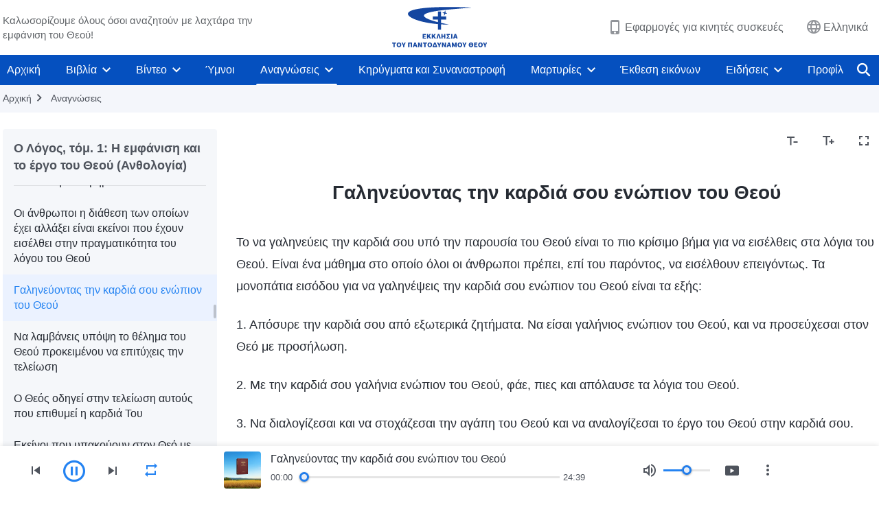

--- FILE ---
content_type: text/html; charset=UTF-8
request_url: https://el.godfootsteps.org/recital-the-word-appears-in-the-flesh-selections-4-048.html
body_size: 38246
content:
<!DOCTYPE html>
<html dir="ltr" lang="el" prefix="og: https://ogp.me/ns#">
<head>
    
    <meta charset="UTF-8">
    <meta name="viewport" content="width=device-width, initial-scale=1.0, maximum-scale=1.0, user-scalable=no">
    <meta name="google-site-verification" content="sGSOMgTL7sHohUuvDuPlG4km8BtfIOutJbxjCT2A6Vw"/>
    <link rel="profile" href="https://gmpg.org/xfn/11">
        <link rel="alternate" href="https://www.godfootsteps.org" hreflang="zh-tw" title="全能神教會"/>
        <link rel="alternate" href="https://www.hidden-advent.org" hreflang="zh-cn" title="全能神教会"/>
        <link rel="alternate" href="https://ar.godfootsteps.org" hreflang="ar" title="كنيسة الله القدير"/>
        <link rel="alternate" href="https://bg.godfootsteps.org" hreflang="bg" title="Църквата на Всемогъщия Бог"/>
        <link rel="alternate" href="https://bn.godfootsteps.org" hreflang="bn" title="সর্বশক্তিমান ঈশ্বরের গির্জা"/>
        <link rel="alternate" href="https://de.godfootsteps.org" hreflang="de" title="Die Kirche des Allmächtigen Gottes"/>
        <link rel="alternate" href="https://el.godfootsteps.org" hreflang="el" title="Εκκλησία του Παντοδύναμου Θεού"/>
        <link rel="alternate" href="https://en.godfootsteps.org" hreflang="en" title="The Church of Almighty God"/>
        <link rel="alternate" href="https://es.godfootsteps.org" hreflang="es" title="Iglesia de Dios Todopoderoso"/>
        <link rel="alternate" href="https://fr.godfootsteps.org" hreflang="fr" title="L'Église de Dieu Tout-Puissant"/>
        <link rel="alternate" href="https://he.godfootsteps.org" hreflang="he" title="כנסיית האל הכול יכול"/>
        <link rel="alternate" href="https://hi.godfootsteps.org" hreflang="hi" title="सर्वशक्तिमान परमेश्वर की कलीसिया"/>
        <link rel="alternate" href="https://hmn.godfootsteps.org" hreflang="hmn" title="Pawg Ntseeg Ntawm Vajtswv Tus Uas Muaj Hwj Chim Loj Kawg Nkaus"/>
        <link rel="alternate" href="https://hr.godfootsteps.org" hreflang="hr" title="Crkva Svemogućeg Boga"/>
        <link rel="alternate" href="https://hu.godfootsteps.org" hreflang="hu" title="Mindenható Isten Egyháza"/>
        <link rel="alternate" href="https://id.godfootsteps.org" hreflang="id" title="Gereja Tuhan Yang Mahakuasa"/>
        <link rel="alternate" href="https://it.godfootsteps.org" hreflang="it" title="La Chiesa di Dio Onnipotente"/>
        <link rel="alternate" href="https://jp.godfootsteps.org" hreflang="ja" title="全能神教会"/>
        <link rel="alternate" href="https://km.godfootsteps.org" hreflang="km" title="ពួកជំនុំនៃព្រះដ៏មានគ្រប់ព្រះចេស្ដា"/>
        <link rel="alternate" href="https://kr.godfootsteps.org" hreflang="kr" title="전능하신 하나님 교회"/>
        <link rel="alternate" href="https://lo.godfootsteps.org" hreflang="lo" title="ຄຣິສຕະຈັກຂອງພຣະເຈົ້າອົງຊົງລິດທານຸພາບສູງສຸດ"/>
        <link rel="alternate" href="https://ml.godfootsteps.org" hreflang="ml" title="സര്‍വശക്തനായ ദൈവത്തിന്റെ സഭ"/>
        <link rel="alternate" href="https://mn.godfootsteps.org" hreflang="mn" title="Төгс Хүчит Бурханы Чуулган"/>
        <link rel="alternate" href="https://my.godfootsteps.org" hreflang="my" title="အနန္တတန်ခိုးရှင် ဘုရားသခင်၏အသင်းတော်"/>
        <link rel="alternate" href="https://ne.godfootsteps.org" hreflang="ne" title="सर्वशक्तिमान्‌ परमेश्‍वरको मण्डली"/>
        <link rel="alternate" href="https://nl.godfootsteps.org" hreflang="nl" title="De Kerk van Almachtige God"/>
        <link rel="alternate" href="https://pa.godfootsteps.org" hreflang="pa" title="ਸਰਬਸ਼ਕਤੀਮਾਨ ਪਰਮੇਸ਼ੁਰ ਦੀ ਕਲੀਸਿਯਾ"/>
        <link rel="alternate" href="https://pl.godfootsteps.org" hreflang="pl" title="Kościół Boga Wszechmogącego"/>
        <link rel="alternate" href="https://pt.godfootsteps.org" hreflang="pt" title="Igreja de Deus Todo-Poderoso"/>
        <link rel="alternate" href="https://ro.godfootsteps.org" hreflang="ro" title="Biserica lui Dumnezeu Atotputernic"/>
        <link rel="alternate" href="https://ru.godfootsteps.org" hreflang="ru" title="Церковь Всемогущего Бога"/>
        <link rel="alternate" href="https://sk.godfootsteps.org" hreflang="sk" title="Cirkev Všemohúceho Boha"/>
        <link rel="alternate" href="https://sr.godfootsteps.org" hreflang="sr" title="Crkva Svemogućeg Boga"/>
        <link rel="alternate" href="https://sv.godfootsteps.org" hreflang="sv" title="Allsmäktige Guds Kyrka"/>
        <link rel="alternate" href="https://sw.godfootsteps.org" hreflang="sw" title="Kanisa la Mwenyezi Mungu"/>
        <link rel="alternate" href="https://ta.godfootsteps.org" hreflang="ta" title="சர்வவல்லமையுள்ள தேவனுடைய திருச்சபை"/>
        <link rel="alternate" href="https://th.godfootsteps.org" hreflang="th" title="คริสตจักรแห่งพระเจ้าผู้ทรงมหิทธิฤทธิ์"/>
        <link rel="alternate" href="https://tl.godfootsteps.org" hreflang="tl" title="Ang Iglesia ng Makapangyarihang Diyos"/>
        <link rel="alternate" href="https://uk.godfootsteps.org" hreflang="uk" title="Церква Всемогутнього Бога"/>
        <link rel="alternate" href="https://ur.godfootsteps.org" hreflang="ur" title="قادر مطلق خدا کی کلیسیا"/>
        <link rel="alternate" href="https://vi.godfootsteps.org" hreflang="vi" title="Hội Thánh Đức Chúa Trời Toàn Năng"/>
        <link rel="alternate" href="https://zu.godfootsteps.org" hreflang="zu" title="IBandla LikaNkulunkulu USomandla"/>
        <meta http-equiv="x-dns-prefetch-control" content="on">
    <link rel="preconnect" href="//i.ytimg.com" crossorigin>
    <link rel="preconnect" href="//www.googletagmanager.com" crossorigin>
    <link rel="preconnect" href="//static.kingdomsalvation.org" crossorigin>
    <link rel="dns-prefetch" href="//i.ytimg.com">
    <link rel="dns-prefetch" href="//www.googletagmanager.com">
    <link rel="dns-prefetch" href="//static.kingdomsalvation.org">
    <link rel="apple-touch-icon" sizes="180x180" href="https://static.kingdomsalvation.org/cdn/images/website-icon/official/apple-touch-icon.png">
    <link rel="icon" type="image/png" sizes="32x32" href="https://static.kingdomsalvation.org/cdn/images/website-icon/official/favicon-32x32.png">
    <link rel="icon" type="image/png" sizes="16x16" href="https://static.kingdomsalvation.org/cdn/images/website-icon/official/favicon-16x16.png">

    
		<!-- All in One SEO 4.6.2 - aioseo.com -->
		<title>Γαληνεύοντας την καρδιά σου ενώπιον του Θεού | Εκκλησία του Παντοδύναμου Θεού</title>
		<meta name="description" content="Το να γαληνεύεις την καρδιά σου υπό την παρουσία του Θεού είναι το πιο κρίσιμο βήμα για να εισέλθεις στα λόγια του Θεού. Είναι ένα μάθημα στο οποίο όλοι οι άνθρωποι πρέπει, επί του παρόντος, να εισέλθουν επειγόντως. Τα μονοπάτια εισόδου για να γαληνέψεις την καρδιά σου ενώπιον του Θεού είναι τα εξής: 1. Απόσυρε" />
		<meta name="robots" content="max-image-preview:large" />
		<link rel="canonical" href="https://el.godfootsteps.org/recital-the-word-appears-in-the-flesh-selections-4-048.html" />
		<meta name="generator" content="All in One SEO (AIOSEO) 4.6.2" />
		<meta property="og:locale" content="el_GR" />
		<meta property="og:site_name" content="Εκκλησία του Παντοδύναμου Θεού" />
		<meta property="og:type" content="article" />
		<meta property="og:title" content="Γαληνεύοντας την καρδιά σου ενώπιον του Θεού | Εκκλησία του Παντοδύναμου Θεού" />
		<meta property="og:description" content="Το να γαληνεύεις την καρδιά σου υπό την παρουσία του Θεού είναι το πιο κρίσιμο βήμα για να εισέλθεις στα λόγια του Θεού. Είναι ένα μάθημα στο οποίο όλοι οι άνθρωποι πρέπει, επί του παρόντος, να εισέλθουν επειγόντως. Τα μονοπάτια εισόδου για να γαληνέψεις την καρδιά σου ενώπιον του Θεού είναι τα εξής: 1. Απόσυρε" />
		<meta property="og:url" content="https://el.godfootsteps.org/recital-the-word-appears-in-the-flesh-selections-4-048.html" />
		<meta property="og:image" content="https://el.godfootsteps.org/wp-content/uploads/2023/03/1000563.jpg?v=260106&amp;v=260106" />
		<meta property="og:image:secure_url" content="https://el.godfootsteps.org/wp-content/uploads/2023/03/1000563.jpg?v=260106&amp;v=260106" />
		<meta property="article:publisher" content="https://www.facebook.com/kingdomsalvationel/" />
		<meta name="twitter:card" content="summary_large_image" />
		<meta name="twitter:site" content="@CAGchurchel" />
		<meta name="twitter:title" content="Γαληνεύοντας την καρδιά σου ενώπιον του Θεού | Εκκλησία του Παντοδύναμου Θεού" />
		<meta name="twitter:description" content="Το να γαληνεύεις την καρδιά σου υπό την παρουσία του Θεού είναι το πιο κρίσιμο βήμα για να εισέλθεις στα λόγια του Θεού. Είναι ένα μάθημα στο οποίο όλοι οι άνθρωποι πρέπει, επί του παρόντος, να εισέλθουν επειγόντως. Τα μονοπάτια εισόδου για να γαληνέψεις την καρδιά σου ενώπιον του Θεού είναι τα εξής: 1. Απόσυρε" />
		<meta name="twitter:image" content="https://el.godfootsteps.org/wp-content/uploads/2023/03/1000563.jpg?v=260106" />
		<meta name="google" content="nositelinkssearchbox" />
		<script type="application/ld+json" class="aioseo-schema">
			{"@context":"https:\/\/schema.org","@graph":[{"@type":"Article","@id":"https:\/\/el.godfootsteps.org\/recital-the-word-appears-in-the-flesh-selections-4-048.html#article","name":"\u0393\u03b1\u03bb\u03b7\u03bd\u03b5\u03cd\u03bf\u03bd\u03c4\u03b1\u03c2 \u03c4\u03b7\u03bd \u03ba\u03b1\u03c1\u03b4\u03b9\u03ac \u03c3\u03bf\u03c5 \u03b5\u03bd\u03ce\u03c0\u03b9\u03bf\u03bd \u03c4\u03bf\u03c5 \u0398\u03b5\u03bf\u03cd | \u0395\u03ba\u03ba\u03bb\u03b7\u03c3\u03af\u03b1 \u03c4\u03bf\u03c5 \u03a0\u03b1\u03bd\u03c4\u03bf\u03b4\u03cd\u03bd\u03b1\u03bc\u03bf\u03c5 \u0398\u03b5\u03bf\u03cd","headline":"\u0393\u03b1\u03bb\u03b7\u03bd\u03b5\u03cd\u03bf\u03bd\u03c4\u03b1\u03c2 \u03c4\u03b7\u03bd \u03ba\u03b1\u03c1\u03b4\u03b9\u03ac \u03c3\u03bf\u03c5 \u03b5\u03bd\u03ce\u03c0\u03b9\u03bf\u03bd \u03c4\u03bf\u03c5 \u0398\u03b5\u03bf\u03cd","author":{"@id":"https:\/\/el.godfootsteps.org\/author\/cag-Gospeledit#author"},"publisher":{"@id":"https:\/\/el.godfootsteps.org\/#organization"},"image":{"@type":"ImageObject","url":"https:\/\/el.godfootsteps.org\/wp-content\/uploads\/2018\/12\/LOGO--ZB20181206-EL.svg","@id":"https:\/\/el.godfootsteps.org\/#articleImage"},"datePublished":"2020-07-07T12:28:50+03:00","dateModified":"2021-01-17T18:29:01+02:00","inLanguage":"el-GR","mainEntityOfPage":{"@id":"https:\/\/el.godfootsteps.org\/recital-the-word-appears-in-the-flesh-selections-4-048.html#webpage"},"isPartOf":{"@id":"https:\/\/el.godfootsteps.org\/recital-the-word-appears-in-the-flesh-selections-4-048.html#webpage"},"articleSection":"\u039f \u039b\u03cc\u03b3\u03bf\u03c2, \u03c4\u03cc\u03bc. 1: \u0397 \u03b5\u03bc\u03c6\u03ac\u03bd\u03b9\u03c3\u03b7 \u03ba\u03b1\u03b9 \u03c4\u03bf \u03ad\u03c1\u03b3\u03bf \u03c4\u03bf\u03c5 \u0398\u03b5\u03bf\u03cd (\u0391\u03bd\u03b8\u03bf\u03bb\u03bf\u03b3\u03af\u03b1)"},{"@type":"BreadcrumbList","@id":"https:\/\/el.godfootsteps.org\/recital-the-word-appears-in-the-flesh-selections-4-048.html#breadcrumblist","itemListElement":[{"@type":"ListItem","@id":"https:\/\/el.godfootsteps.org\/#listItem","position":1,"name":"Home"}]},{"@type":"Organization","@id":"https:\/\/el.godfootsteps.org\/#organization","name":"\u0395\u03ba\u03ba\u03bb\u03b7\u03c3\u03af\u03b1 \u03c4\u03bf\u03c5 \u03a0\u03b1\u03bd\u03c4\u03bf\u03b4\u03cd\u03bd\u03b1\u03bc\u03bf\u03c5 \u0398\u03b5\u03bf\u03cd","url":"https:\/\/el.godfootsteps.org\/","logo":{"@type":"ImageObject","url":"https:\/\/el.godfootsteps.org\/wp-content\/uploads\/2018\/12\/LOGO--ZB20181206-EL.svg","@id":"https:\/\/el.godfootsteps.org\/recital-the-word-appears-in-the-flesh-selections-4-048.html\/#organizationLogo"},"image":{"@id":"https:\/\/el.godfootsteps.org\/recital-the-word-appears-in-the-flesh-selections-4-048.html\/#organizationLogo"},"sameAs":["https:\/\/www.instagram.com\/kingdomsalvationel\/","https:\/\/www.youtube.com\/c\/"]},{"@type":"Person","@id":"https:\/\/el.godfootsteps.org\/author\/cag-Gospeledit#author","url":"https:\/\/el.godfootsteps.org\/author\/cag-Gospeledit","name":"\u7ad9\u957f","image":{"@type":"ImageObject","@id":"https:\/\/el.godfootsteps.org\/recital-the-word-appears-in-the-flesh-selections-4-048.html#authorImage","url":"https:\/\/secure.gravatar.com\/avatar\/b5efb140bf5c758ba525745ded99002b?s=96&d=mm&r=g","width":96,"height":96,"caption":"\u7ad9\u957f"}},{"@type":"WebPage","@id":"https:\/\/el.godfootsteps.org\/recital-the-word-appears-in-the-flesh-selections-4-048.html#webpage","url":"https:\/\/el.godfootsteps.org\/recital-the-word-appears-in-the-flesh-selections-4-048.html","name":"\u0393\u03b1\u03bb\u03b7\u03bd\u03b5\u03cd\u03bf\u03bd\u03c4\u03b1\u03c2 \u03c4\u03b7\u03bd \u03ba\u03b1\u03c1\u03b4\u03b9\u03ac \u03c3\u03bf\u03c5 \u03b5\u03bd\u03ce\u03c0\u03b9\u03bf\u03bd \u03c4\u03bf\u03c5 \u0398\u03b5\u03bf\u03cd | \u0395\u03ba\u03ba\u03bb\u03b7\u03c3\u03af\u03b1 \u03c4\u03bf\u03c5 \u03a0\u03b1\u03bd\u03c4\u03bf\u03b4\u03cd\u03bd\u03b1\u03bc\u03bf\u03c5 \u0398\u03b5\u03bf\u03cd","description":"\u03a4\u03bf \u03bd\u03b1 \u03b3\u03b1\u03bb\u03b7\u03bd\u03b5\u03cd\u03b5\u03b9\u03c2 \u03c4\u03b7\u03bd \u03ba\u03b1\u03c1\u03b4\u03b9\u03ac \u03c3\u03bf\u03c5 \u03c5\u03c0\u03cc \u03c4\u03b7\u03bd \u03c0\u03b1\u03c1\u03bf\u03c5\u03c3\u03af\u03b1 \u03c4\u03bf\u03c5 \u0398\u03b5\u03bf\u03cd \u03b5\u03af\u03bd\u03b1\u03b9 \u03c4\u03bf \u03c0\u03b9\u03bf \u03ba\u03c1\u03af\u03c3\u03b9\u03bc\u03bf \u03b2\u03ae\u03bc\u03b1 \u03b3\u03b9\u03b1 \u03bd\u03b1 \u03b5\u03b9\u03c3\u03ad\u03bb\u03b8\u03b5\u03b9\u03c2 \u03c3\u03c4\u03b1 \u03bb\u03cc\u03b3\u03b9\u03b1 \u03c4\u03bf\u03c5 \u0398\u03b5\u03bf\u03cd. \u0395\u03af\u03bd\u03b1\u03b9 \u03ad\u03bd\u03b1 \u03bc\u03ac\u03b8\u03b7\u03bc\u03b1 \u03c3\u03c4\u03bf \u03bf\u03c0\u03bf\u03af\u03bf \u03cc\u03bb\u03bf\u03b9 \u03bf\u03b9 \u03ac\u03bd\u03b8\u03c1\u03c9\u03c0\u03bf\u03b9 \u03c0\u03c1\u03ad\u03c0\u03b5\u03b9, \u03b5\u03c0\u03af \u03c4\u03bf\u03c5 \u03c0\u03b1\u03c1\u03cc\u03bd\u03c4\u03bf\u03c2, \u03bd\u03b1 \u03b5\u03b9\u03c3\u03ad\u03bb\u03b8\u03bf\u03c5\u03bd \u03b5\u03c0\u03b5\u03b9\u03b3\u03cc\u03bd\u03c4\u03c9\u03c2. \u03a4\u03b1 \u03bc\u03bf\u03bd\u03bf\u03c0\u03ac\u03c4\u03b9\u03b1 \u03b5\u03b9\u03c3\u03cc\u03b4\u03bf\u03c5 \u03b3\u03b9\u03b1 \u03bd\u03b1 \u03b3\u03b1\u03bb\u03b7\u03bd\u03ad\u03c8\u03b5\u03b9\u03c2 \u03c4\u03b7\u03bd \u03ba\u03b1\u03c1\u03b4\u03b9\u03ac \u03c3\u03bf\u03c5 \u03b5\u03bd\u03ce\u03c0\u03b9\u03bf\u03bd \u03c4\u03bf\u03c5 \u0398\u03b5\u03bf\u03cd \u03b5\u03af\u03bd\u03b1\u03b9 \u03c4\u03b1 \u03b5\u03be\u03ae\u03c2: 1. \u0391\u03c0\u03cc\u03c3\u03c5\u03c1\u03b5","inLanguage":"el-GR","isPartOf":{"@id":"https:\/\/el.godfootsteps.org\/#website"},"breadcrumb":{"@id":"https:\/\/el.godfootsteps.org\/recital-the-word-appears-in-the-flesh-selections-4-048.html#breadcrumblist"},"author":{"@id":"https:\/\/el.godfootsteps.org\/author\/cag-Gospeledit#author"},"creator":{"@id":"https:\/\/el.godfootsteps.org\/author\/cag-Gospeledit#author"},"datePublished":"2020-07-07T12:28:50+03:00","dateModified":"2021-01-17T18:29:01+02:00"},{"@type":"WebSite","@id":"https:\/\/el.godfootsteps.org\/#website","url":"https:\/\/el.godfootsteps.org\/","name":"\u0395\u03ba\u03ba\u03bb\u03b7\u03c3\u03af\u03b1 \u03c4\u03bf\u03c5 \u03a0\u03b1\u03bd\u03c4\u03bf\u03b4\u03cd\u03bd\u03b1\u03bc\u03bf\u03c5 \u0398\u03b5\u03bf\u03cd","inLanguage":"el-GR","publisher":{"@id":"https:\/\/el.godfootsteps.org\/#organization"}}]}
		</script>
		<!-- All in One SEO -->

<style id='jetpack-sharing-buttons-style-inline-css' type='text/css'>
.jetpack-sharing-buttons__services-list{display:flex;flex-direction:row;flex-wrap:wrap;gap:0;list-style-type:none;margin:5px;padding:0}.jetpack-sharing-buttons__services-list.has-small-icon-size{font-size:12px}.jetpack-sharing-buttons__services-list.has-normal-icon-size{font-size:16px}.jetpack-sharing-buttons__services-list.has-large-icon-size{font-size:24px}.jetpack-sharing-buttons__services-list.has-huge-icon-size{font-size:36px}@media print{.jetpack-sharing-buttons__services-list{display:none!important}}ul.jetpack-sharing-buttons__services-list.has-background{padding:1.25em 2.375em}
</style>
<style id='classic-theme-styles-inline-css' type='text/css'>
/*! This file is auto-generated */
.wp-block-button__link{color:#fff;background-color:#32373c;border-radius:9999px;box-shadow:none;text-decoration:none;padding:calc(.667em + 2px) calc(1.333em + 2px);font-size:1.125em}.wp-block-file__button{background:#32373c;color:#fff;text-decoration:none}
</style>
<style id='global-styles-inline-css' type='text/css'>
body{--wp--preset--color--black: #000000;--wp--preset--color--cyan-bluish-gray: #abb8c3;--wp--preset--color--white: #ffffff;--wp--preset--color--pale-pink: #f78da7;--wp--preset--color--vivid-red: #cf2e2e;--wp--preset--color--luminous-vivid-orange: #ff6900;--wp--preset--color--luminous-vivid-amber: #fcb900;--wp--preset--color--light-green-cyan: #7bdcb5;--wp--preset--color--vivid-green-cyan: #00d084;--wp--preset--color--pale-cyan-blue: #8ed1fc;--wp--preset--color--vivid-cyan-blue: #0693e3;--wp--preset--color--vivid-purple: #9b51e0;--wp--preset--gradient--vivid-cyan-blue-to-vivid-purple: linear-gradient(135deg,rgba(6,147,227,1) 0%,rgb(155,81,224) 100%);--wp--preset--gradient--light-green-cyan-to-vivid-green-cyan: linear-gradient(135deg,rgb(122,220,180) 0%,rgb(0,208,130) 100%);--wp--preset--gradient--luminous-vivid-amber-to-luminous-vivid-orange: linear-gradient(135deg,rgba(252,185,0,1) 0%,rgba(255,105,0,1) 100%);--wp--preset--gradient--luminous-vivid-orange-to-vivid-red: linear-gradient(135deg,rgba(255,105,0,1) 0%,rgb(207,46,46) 100%);--wp--preset--gradient--very-light-gray-to-cyan-bluish-gray: linear-gradient(135deg,rgb(238,238,238) 0%,rgb(169,184,195) 100%);--wp--preset--gradient--cool-to-warm-spectrum: linear-gradient(135deg,rgb(74,234,220) 0%,rgb(151,120,209) 20%,rgb(207,42,186) 40%,rgb(238,44,130) 60%,rgb(251,105,98) 80%,rgb(254,248,76) 100%);--wp--preset--gradient--blush-light-purple: linear-gradient(135deg,rgb(255,206,236) 0%,rgb(152,150,240) 100%);--wp--preset--gradient--blush-bordeaux: linear-gradient(135deg,rgb(254,205,165) 0%,rgb(254,45,45) 50%,rgb(107,0,62) 100%);--wp--preset--gradient--luminous-dusk: linear-gradient(135deg,rgb(255,203,112) 0%,rgb(199,81,192) 50%,rgb(65,88,208) 100%);--wp--preset--gradient--pale-ocean: linear-gradient(135deg,rgb(255,245,203) 0%,rgb(182,227,212) 50%,rgb(51,167,181) 100%);--wp--preset--gradient--electric-grass: linear-gradient(135deg,rgb(202,248,128) 0%,rgb(113,206,126) 100%);--wp--preset--gradient--midnight: linear-gradient(135deg,rgb(2,3,129) 0%,rgb(40,116,252) 100%);--wp--preset--font-size--small: 13px;--wp--preset--font-size--medium: 20px;--wp--preset--font-size--large: 36px;--wp--preset--font-size--x-large: 42px;--wp--preset--spacing--20: 0.44rem;--wp--preset--spacing--30: 0.67rem;--wp--preset--spacing--40: 1rem;--wp--preset--spacing--50: 1.5rem;--wp--preset--spacing--60: 2.25rem;--wp--preset--spacing--70: 3.38rem;--wp--preset--spacing--80: 5.06rem;--wp--preset--shadow--natural: 6px 6px 9px rgba(0, 0, 0, 0.2);--wp--preset--shadow--deep: 12px 12px 50px rgba(0, 0, 0, 0.4);--wp--preset--shadow--sharp: 6px 6px 0px rgba(0, 0, 0, 0.2);--wp--preset--shadow--outlined: 6px 6px 0px -3px rgba(255, 255, 255, 1), 6px 6px rgba(0, 0, 0, 1);--wp--preset--shadow--crisp: 6px 6px 0px rgba(0, 0, 0, 1);}:where(.is-layout-flex){gap: 0.5em;}:where(.is-layout-grid){gap: 0.5em;}body .is-layout-flow > .alignleft{float: left;margin-inline-start: 0;margin-inline-end: 2em;}body .is-layout-flow > .alignright{float: right;margin-inline-start: 2em;margin-inline-end: 0;}body .is-layout-flow > .aligncenter{margin-left: auto !important;margin-right: auto !important;}body .is-layout-constrained > .alignleft{float: left;margin-inline-start: 0;margin-inline-end: 2em;}body .is-layout-constrained > .alignright{float: right;margin-inline-start: 2em;margin-inline-end: 0;}body .is-layout-constrained > .aligncenter{margin-left: auto !important;margin-right: auto !important;}body .is-layout-constrained > :where(:not(.alignleft):not(.alignright):not(.alignfull)){max-width: var(--wp--style--global--content-size);margin-left: auto !important;margin-right: auto !important;}body .is-layout-constrained > .alignwide{max-width: var(--wp--style--global--wide-size);}body .is-layout-flex{display: flex;}body .is-layout-flex{flex-wrap: wrap;align-items: center;}body .is-layout-flex > *{margin: 0;}body .is-layout-grid{display: grid;}body .is-layout-grid > *{margin: 0;}:where(.wp-block-columns.is-layout-flex){gap: 2em;}:where(.wp-block-columns.is-layout-grid){gap: 2em;}:where(.wp-block-post-template.is-layout-flex){gap: 1.25em;}:where(.wp-block-post-template.is-layout-grid){gap: 1.25em;}.has-black-color{color: var(--wp--preset--color--black) !important;}.has-cyan-bluish-gray-color{color: var(--wp--preset--color--cyan-bluish-gray) !important;}.has-white-color{color: var(--wp--preset--color--white) !important;}.has-pale-pink-color{color: var(--wp--preset--color--pale-pink) !important;}.has-vivid-red-color{color: var(--wp--preset--color--vivid-red) !important;}.has-luminous-vivid-orange-color{color: var(--wp--preset--color--luminous-vivid-orange) !important;}.has-luminous-vivid-amber-color{color: var(--wp--preset--color--luminous-vivid-amber) !important;}.has-light-green-cyan-color{color: var(--wp--preset--color--light-green-cyan) !important;}.has-vivid-green-cyan-color{color: var(--wp--preset--color--vivid-green-cyan) !important;}.has-pale-cyan-blue-color{color: var(--wp--preset--color--pale-cyan-blue) !important;}.has-vivid-cyan-blue-color{color: var(--wp--preset--color--vivid-cyan-blue) !important;}.has-vivid-purple-color{color: var(--wp--preset--color--vivid-purple) !important;}.has-black-background-color{background-color: var(--wp--preset--color--black) !important;}.has-cyan-bluish-gray-background-color{background-color: var(--wp--preset--color--cyan-bluish-gray) !important;}.has-white-background-color{background-color: var(--wp--preset--color--white) !important;}.has-pale-pink-background-color{background-color: var(--wp--preset--color--pale-pink) !important;}.has-vivid-red-background-color{background-color: var(--wp--preset--color--vivid-red) !important;}.has-luminous-vivid-orange-background-color{background-color: var(--wp--preset--color--luminous-vivid-orange) !important;}.has-luminous-vivid-amber-background-color{background-color: var(--wp--preset--color--luminous-vivid-amber) !important;}.has-light-green-cyan-background-color{background-color: var(--wp--preset--color--light-green-cyan) !important;}.has-vivid-green-cyan-background-color{background-color: var(--wp--preset--color--vivid-green-cyan) !important;}.has-pale-cyan-blue-background-color{background-color: var(--wp--preset--color--pale-cyan-blue) !important;}.has-vivid-cyan-blue-background-color{background-color: var(--wp--preset--color--vivid-cyan-blue) !important;}.has-vivid-purple-background-color{background-color: var(--wp--preset--color--vivid-purple) !important;}.has-black-border-color{border-color: var(--wp--preset--color--black) !important;}.has-cyan-bluish-gray-border-color{border-color: var(--wp--preset--color--cyan-bluish-gray) !important;}.has-white-border-color{border-color: var(--wp--preset--color--white) !important;}.has-pale-pink-border-color{border-color: var(--wp--preset--color--pale-pink) !important;}.has-vivid-red-border-color{border-color: var(--wp--preset--color--vivid-red) !important;}.has-luminous-vivid-orange-border-color{border-color: var(--wp--preset--color--luminous-vivid-orange) !important;}.has-luminous-vivid-amber-border-color{border-color: var(--wp--preset--color--luminous-vivid-amber) !important;}.has-light-green-cyan-border-color{border-color: var(--wp--preset--color--light-green-cyan) !important;}.has-vivid-green-cyan-border-color{border-color: var(--wp--preset--color--vivid-green-cyan) !important;}.has-pale-cyan-blue-border-color{border-color: var(--wp--preset--color--pale-cyan-blue) !important;}.has-vivid-cyan-blue-border-color{border-color: var(--wp--preset--color--vivid-cyan-blue) !important;}.has-vivid-purple-border-color{border-color: var(--wp--preset--color--vivid-purple) !important;}.has-vivid-cyan-blue-to-vivid-purple-gradient-background{background: var(--wp--preset--gradient--vivid-cyan-blue-to-vivid-purple) !important;}.has-light-green-cyan-to-vivid-green-cyan-gradient-background{background: var(--wp--preset--gradient--light-green-cyan-to-vivid-green-cyan) !important;}.has-luminous-vivid-amber-to-luminous-vivid-orange-gradient-background{background: var(--wp--preset--gradient--luminous-vivid-amber-to-luminous-vivid-orange) !important;}.has-luminous-vivid-orange-to-vivid-red-gradient-background{background: var(--wp--preset--gradient--luminous-vivid-orange-to-vivid-red) !important;}.has-very-light-gray-to-cyan-bluish-gray-gradient-background{background: var(--wp--preset--gradient--very-light-gray-to-cyan-bluish-gray) !important;}.has-cool-to-warm-spectrum-gradient-background{background: var(--wp--preset--gradient--cool-to-warm-spectrum) !important;}.has-blush-light-purple-gradient-background{background: var(--wp--preset--gradient--blush-light-purple) !important;}.has-blush-bordeaux-gradient-background{background: var(--wp--preset--gradient--blush-bordeaux) !important;}.has-luminous-dusk-gradient-background{background: var(--wp--preset--gradient--luminous-dusk) !important;}.has-pale-ocean-gradient-background{background: var(--wp--preset--gradient--pale-ocean) !important;}.has-electric-grass-gradient-background{background: var(--wp--preset--gradient--electric-grass) !important;}.has-midnight-gradient-background{background: var(--wp--preset--gradient--midnight) !important;}.has-small-font-size{font-size: var(--wp--preset--font-size--small) !important;}.has-medium-font-size{font-size: var(--wp--preset--font-size--medium) !important;}.has-large-font-size{font-size: var(--wp--preset--font-size--large) !important;}.has-x-large-font-size{font-size: var(--wp--preset--font-size--x-large) !important;}
.wp-block-navigation a:where(:not(.wp-element-button)){color: inherit;}
:where(.wp-block-post-template.is-layout-flex){gap: 1.25em;}:where(.wp-block-post-template.is-layout-grid){gap: 1.25em;}
:where(.wp-block-columns.is-layout-flex){gap: 2em;}:where(.wp-block-columns.is-layout-grid){gap: 2em;}
.wp-block-pullquote{font-size: 1.5em;line-height: 1.6;}
</style>

<!-- <meta name="GmediaGallery" version="1.22.0/1.8.0" license="" /> -->
<script type="application/ld+json">
        [{
            "@context": "http://schema.org",
            "@type": "WebSite",
            "name": "Εκκλησία του Παντοδύναμου Θεού",
            "url": "https://el.godfootsteps.org"
        }]
        </script>
<script>
        window.$g2_config = {
            site_lang:"el_GR",
            site_type:"official",
            is_cn:false,
            is_latin:true,
            is_rtl:false,
            media_url:"https://static.kingdomsalvation.org",
            s_footnotes:"Υποσημειώσεις",
            template_name:"page-recital-player",
            videoPlatform:"YouTube",
            facebook_user_name:"kingdomsalvationel",
            host_name:"https://el.godfootsteps.org",
            comments_platform:"jetpack",
        }
        </script>
  <script type="text/javascript">
    function getBrowserInfo() {
      var Sys = {};
      var ua = navigator.userAgent.toLowerCase();
      var re = /(rv:|msie|edge|firefox|chrome|opera|version).*?([\d.]+)/;
      var m = ua.match(re);
      Sys.browser = m[1].replace(/version/, "'safari");
      Sys.ver = m[2];
      return Sys;
    }

    function versionInfo() {
      document.documentElement.setAttribute('versionOld', 'true');
      document.write('<style type="text/css" id="BrowVer">html[versionOld]{display:none;}</style>');
    }
    var sys = getBrowserInfo();
    switch (sys.browser) {
      case 'chrome':
        parseInt(sys.ver) <= 60 && versionInfo();
        break;
      case 'firefox':
        parseInt(sys.ver) <= 50 && versionInfo();
        break;
      case 'safari':
        parseInt(sys.ver) <= 10 && versionInfo();
        break;
        //  IE
      case 'rv':
      case 'msie':
        parseInt(sys.ver) <= 10 && versionInfo();
        break;
      case 'opera':
        parseInt(sys.ver) <= 10 && versionInfo();
        break;
      default:
        ''
        break;
    }
  </script>
        <link rel="stylesheet" type="text/css" href="https://static.kingdomsalvation.org/cdn/v3/official/framework/css/framework.min.css?v=260106">
        <link rel="stylesheet" type="text/css" href="https://static.kingdomsalvation.org/cdn/v3/common/header/header.min.css?v=260106">
                <link rel="stylesheet" type="text/css" href="https://static.kingdomsalvation.org/cdn/v3/common/footer/footer.min.css?v=260106" media="print" onload="this.media='all'">
                <link rel="stylesheet" href="https://static.kingdomsalvation.org/cdn/v3/common/call-action-guild/call-action-guild.min.css?v=260106" media="print" onload="this.media='all'">
<link rel="stylesheet" type="text/css" href="https://static.kingdomsalvation.org/cdn/v3/common/page-recital-player/page-recital-player.min.css?v=260106">
<script type="text/javascript">
/* <![CDATA[ */
var gospelAjax = {"ajaxurl":"https:\/\/el.godfootsteps.org\/wp-admin\/admin-ajax.php","security":"76418bfa42"};
/* ]]> */
</script>
    <style>@font-face{font-family:icomoon;src:url('https://static.kingdomsalvation.org/cdn/v3/sources/fonts/official/fonts/icomoon.woff?v=260106') format('woff');font-weight: normal;font-style:normal;font-display:swap}[class*=" icon-"],[class^=icon-]{font-family:icomoon!important;speak:never;font-style:normal;font-weight:400;font-variant:normal;text-transform:none;line-height:1;-webkit-font-smoothing:antialiased;-moz-osx-font-smoothing:grayscale}.icon-videos-list:before{content:"\e945";color:#fff;}.icon-content-copy:before{content:"\e942";color:#666}.icon-widgets:before{content:"\e943";color:#666}.icon-filter-list:before{content:"\e944"}.icon-youtube .path1:before{content:"\e940";color:#fff}.icon-youtube .path2:before{content:"\e941";margin-left:-1.421875em;color:#000}.icon-chatonline .path1:before{content:"\e93d";color:#8ad686}.icon-chatonline .path2:before{content:"\e93e";margin-left:-1.23046875em;color:#fff}.icon-chatonline .path3:before{content:"\e93f";margin-left:-1.23046875em;color:#4db748}.icon-chat-icon .path1:before{content:"\e903";color:none;opacity:.85}.icon-chat-icon .path2:before{content:"\e904";margin-left:-1em;color:#000;opacity:.85}.icon-chat-icon .path3:before{content:"\e93b";margin-left:-1em;color:#fff;opacity:.85}.icon-close:before{content:"\e922"}.icon-cached:before{content:"\e93c"}.icon-lrc:before{content:"\e902"}.icon-send:before{content:"\e901"}.icon-volume-off:before{content:"\e93a"}.icon-play-arrow-filled:before{content:"\e900"}.icon-repeat-one:before{content:"\e938"}.icon-copy-link:before{content:"\e905"}.icon-communication-list:before{content:"\e906"}.icon-font-setting:before{content:"\e907"}.icon-font-add:before{content:"\e908"}.icon-font-cut:before{content:"\e909"}.icon-shuffle:before{content:"\e90a"}.icon-repeat:before{content:"\e90b"}.icon-share:before{content:"\e90c"}.icon-list-download:before{content:"\e90d"}.icon-text-rotate-vertical:before{content:"\e90e"}.icon-movie:before{content:"\e90f"}.icon-line-movie:before{content:"\e910"}.icon-forum:before{content:"\e911"}.icon-audio:before{content:"\e912"}.icon-books:before{content:"\e913"}.icon-search:before{content:"\e914"}.icon-headset:before{content:"\e915"}.icon-volume-mute:before{content:"\e916"}.icon-expand-more:before{content:"\e917"}.icon-expand-less:before{content:"\e918"}.icon-fullscreen-exit:before{content:"\e919"}.icon-fullscreen:before{content:"\e91a"}.icon-videocam:before{content:"\e91b"}.icon-play-arrow-outline:before{content:"\e91c"}.icon-cloud-download:before{content:"\e91d"}.icon-tune:before{content:"\e91e"}.icon-palette:before{content:"\e91f"}.icon-more-vert:before{content:"\e920"}.icon-menu:before{content:"\e921"}.icon-cancel:before{content:"\e923"}.icon-arrow-drop-down:before{content:"\e924"}.icon-arrow-back:before{content:"\e925"}.icon-navigate-next:before{content:"\e926"}.icon-navigate-before:before{content:"\e927"}.icon-phone-iphone:before{content:"\e928"}.icon-format-list-bulleted:before{content:"\e929"}.icon-mail-outline:before{content:"\e92a"}.icon-call:before{content:"\e92b"}.icon-playlist-play:before{content:"\e92c"}.icon-volume-up:before{content:"\e92d"}.icon-play-circle-outline:before{content:"\e92e"}.icon-pause-circle-outline:before{content:"\e92f"}.icon-skip-previous:before{content:"\e930"}.icon-skip-next:before{content:"\e931"}.icon-playlist-add:before{content:"\e932"}.icon-high-quality:before{content:"\e933"}.icon-language:before{content:"\e934"}.icon-list:before{content:"\e935"}.icon-history:before{content:"\e936"}.icon-view-list:before{content:"\e937"}.icon-view-module:before{content:"\e939"}</style>
    <style id="customCss"></style>

    <!-- Google Tag Manager -->
    <script>
        (function(w,d,s,l,i){
            w[l]=w[l]||[];
            w[l].push({'gtm.start':new Date().getTime(),event:'gtm.js'});
            var f=d.getElementsByTagName(s)[0],j=d.createElement(s),dl=l != 'dataLayer'?'&l='+l:'';
            j.async=true;j.src='https://www.googletagmanager.com/gtm.js?id='+i+dl;
            f.parentNode.insertBefore(j, f);
        })
        (window, document, 'script', 'dataLayer', 'GTM-P5C3B3B');
    </script>
    <!-- End Google Tag Manager -->
</head>
<body class="latin post-template-default single single-post postid-25590 single-format-standard" site_type="official" template_name="page-recital-player">
<!-- Google Tag Manager (noscript) -->
<noscript>
    <iframe src="https://www.googletagmanager.com/ns.html?id=GTM-P5C3B3B" height="0" width="0" style="display:none;visibility:hidden"></iframe>
</noscript>
<!-- End Google Tag Manager (noscript) -->
<div class="head-commercial-wrap d-xl-none" data-showType="image_gif" data-fixed="true" data-loop="yes" widgetId="commercial_whole_device_top">
    <a class="recom-item messenger-payload"  href="https://m.me/el.godfootsteps?ref=website" data-android="" data-ios=""
        data-tab-img="https://el.godfootsteps.org/wp-content/uploads/2021/05/ads-kingdom-el-TAB-ZB20210418-EL-1536X190.gif" data-mb-img="https://el.godfootsteps.org/wp-content/uploads/2021/05/ads-kingdom-el-MB-ZB20210418-EL-750X150.gif" data-adname="στη βασιλεία των ουρανών και να κερδίσετε αιώνια ζωή"
        data-title="στη βασιλεία των ουρανών και να κερδίσετε αιώνια ζωή" tabIndex="0" linkType="page_link" target="_blank" data-ref="TOP-AD"></a>
</div><header id="header">
    <div class="container head">
        <p class="d-none d-xl-block">Καλωσορίζουμε όλους όσοι αναζητούν με λαχτάρα την εμφάνιση του Θεού!</p>
        <button id="sidenav-btn" data-target="mobile-slide-out" class="d-xl-none btn btn-icon"><i class="icon-menu"></i>
        </button>
        <a href="https://el.godfootsteps.org" class="logo" title="Εκκλησία του Παντοδύναμου Θεού">
            <img src="https://el.godfootsteps.org/wp-content/uploads/2023/09/el-logo.svg" alt="Εκκλησία του Παντοδύναμου Θεού" title="Εκκλησία του Παντοδύναμου Θεού">
            <h1>Εκκλησία του Παντοδύναμου Θεού</h1>
        </a>
        <div class="head-right">
            <a href="javascript:;" id="apps-trigger-btn" class="mobile-app">
                <i class="icon-phone-iphone"></i>Εφαρμογές για κινητές συσκευές</a>
            <button class="language"><i class="icon-language"></i>Ελληνικά</button>
            <button class="mb-search-show-btn d-xl-none btn btn-icon"><i class="icon-search"></i></button>
        </div>
    </div>
    <nav id="navbar" class="d-none d-xl-block">
        <div class="container nav-box-navigation">
			<ul id="nav-menu" class="menu"><li class="menu-item menu-item-type-post_type"><a href="https://el.godfootsteps.org/">Αρχική</a></li>
<li class="menu-item menu-item-type-post_type menu-item-has-children"><a href="https://el.godfootsteps.org/books.html">Βιβλία</a><button class="btn icon-expand-more"></button>
<ul class="sub-menu">
	<li class="menu-item"><a href="https://el.godfootsteps.org/books/utterances-of-Christ.html">Ομιλίες του Χριστού των εσχάτων ημερών</a></li>
	<li class="menu-item"><a href="https://el.godfootsteps.org/books/gospel-books.html">Ευαγγελικά βιβλία</a></li>
	<li class="menu-item"><a href="https://el.godfootsteps.org/books/books-on-life-entry.html">Βιβλία για την είσοδο στη ζωή</a></li>
	<li class="menu-item"><a href="https://el.godfootsteps.org/books/testimonies.html">Βιωματικές μαρτυρίες</a></li>
</ul>
</li>
<li class="menu-item menu-item-type-post_type menu-item-has-children"><a href="https://el.godfootsteps.org/videos.html">Βίντεο</a><button class="btn icon-expand-more"></button>
<ul class="sub-menu">
	<li class="menu-item menu-item-has-children"><a href="#">Αναγνώσεις των λόγων του Παντοδύναμου Θεού</a><button class="btn icon-expand-more"></button>
	<ul class="sub-menu">
		<li class="menu-item"><a href="https://el.godfootsteps.org/video-category/Almighty-God-word.html">Αναγνώσεις από το βιβλίο "Ο Λόγος", τόμ. 1: "Η εμφάνιση και το έργο του Θεού"</a></li>
		<li class="menu-item"><a href="/video-category/the-way-to-know-God.html">Αναγνώσεις από το βιβλίο "Ο Λόγος", τόμ. 2: "Σχετικά με το να γνωρίζει κανείς τον Θεό"</a></li>
		<li class="menu-item"><a href="/video-category/records-of-talks-of-Christ-of-the-last-days.html">Αναγνώσεις από το βιβλίο "Ο Λόγος", τόμ. 3: "Οι συνομιλίες του Χριστού των Εσχάτων Ημερών"</a></li>
		<li class="menu-item"><a href="https://el.godfootsteps.org/video-category/video-exposing-antichrists.html">Αναγνώσεις από το βιβλίο "Ο Λόγος", τόμ. 4: "Εκθέτοντας τους αντίχριστους"</a></li>
		<li class="menu-item"><a href="https://el.godfootsteps.org/video-category/video-responsibilities-of-leaders-and-workers.html">Αναγνώσεις από το βιβλίο "Ο Λόγος", τόμ. 5: "Οι ευθύνες των επικεφαλής και των εργατών"</a></li>
		<li class="menu-item"><a href="/video-category/video-on-the-pursuit-of-the-truth.html">Αναγνώσεις από το βιβλίο "Ο Λόγος", τόμ. 6: "Σχετικά με την επιδίωξη της αλήθειας"</a></li>
	</ul>
</li>
	<li class="menu-item"><a href="https://el.godfootsteps.org/video-category/daily-words-of-God.html">Αναγνώσεις από το βιβλίο «Καθημερινά λόγια του Θεού»</a></li>
	<li class="menu-item"><a href="https://el.godfootsteps.org/video-category/gospel-movies-series.html">Ευαγγελικές ταινίες</a></li>
	<li class="menu-item"><a href="https://el.godfootsteps.org/video-category/religious-persecution-movie-series.html">Ταινίες θρησκευτικών διωγμών</a></li>
	<li class="menu-item"><a href="https://el.godfootsteps.org/video-category/church-life-movies-series.html">Μαρτυρίες για την εκκλησιαστική ζωή</a></li>
	<li class="menu-item"><a href="https://el.godfootsteps.org/video-category/church-life-movies.html">Ταινίες με μαρτυρίες εμπειριών ζωής</a></li>
	<li class="menu-item"><a href="/video-category/sermons-seeking-true-faith.html">Σειρά κηρυγμάτων: Αναζητώντας την αληθινή πίστη</a></li>
	<li class="menu-item"><a href="https://el.godfootsteps.org/video-category/mv-series.html">Μουσικά βίντεο</a></li>
	<li class="menu-item"><a href="https://el.godfootsteps.org/video-category/dance-and-song-videos.html">Χορωδιακό και χορευτικό σύνολο</a></li>
	<li class="menu-item"><a href="https://el.godfootsteps.org/video-category/choir-series.html">Σειρά χορωδιακών βίντεο</a></li>
	<li class="menu-item"><a href="https://el.godfootsteps.org/video-category/the-life-of-the-church-artistic-series.html">Εκκλησιαστική ζωή — Βαριετέ</a></li>
	<li class="menu-item"><a href="https://el.godfootsteps.org/video-category/hymn-videos.html">Βίντεο ύμνων</a></li>
	<li class="menu-item"><a href="/video-category/disclosure-of-the-true-facts-series.html">Αποκαλύπτοντας την αλήθεια</a></li>
	<li class="menu-item"><a href="/video-category/featured-movie-selections.html">Προτεινόμενα αποσπάσματα ταινιών</a></li>
	<li class="menu-item"><a href="https://el.godfootsteps.org/video-category/video-page-collection.html">Στιγμιότυπα κινηματογραφικών έργων</a></li>
</ul>
</li>
<li class="menu-item menu-item-type-post_type"><a href="https://el.godfootsteps.org/hymns.html">Ύμνοι</a></li>
<li class="menu-item menu-item-type-post_type menu-item-has-children"><a href="https://el.godfootsteps.org/recital.html">Αναγνώσεις</a><button class="btn icon-expand-more"></button>
<ul class="sub-menu">
	<li class="menu-item"><a href="https://el.godfootsteps.org/readings-knowing-God.html">Καθημερινά λόγια του Θεού: Γνωρίζοντας τον Θεό</a></li>
	<li class="menu-item menu-item-has-children"><a href="https://el.godfootsteps.org/readings-a-christian-life.html">Καθημερινά λόγια του Θεού: Χριστιανική ζωή</a><button class="btn icon-expand-more"></button>
	<ul class="sub-menu">
		<li class="menu-item"><a href="https://el.godfootsteps.org/the-three-stages-of-work.html">Τα τρία στάδια του έργου</a></li>
		<li class="menu-item"><a href="https://el.godfootsteps.org/God-s-appearance-and-work.html">Η εμφάνιση και το έργο του Θεού</a></li>
		<li class="menu-item"><a href="https://el.godfootsteps.org/judgment-in-the-last-days.html">Η κρίση τις έσχατες ημέρες</a></li>
		<li class="menu-item"><a href="https://el.godfootsteps.org/the-incarnation.html">Η ενσάρκωση</a></li>
		<li class="menu-item"><a href="https://el.godfootsteps.org/knowing-God-s-work.html">Γνωρίζοντας το έργο του Θεού</a></li>
		<li class="menu-item"><a href="https://el.godfootsteps.org/God-s-disposition-and-what-He-has-and-is.html">Η διάθεση του Θεού και αυτό που Εκείνος έχει και είναι</a></li>
		<li class="menu-item"><a href="https://el.godfootsteps.org/mysteries-about-the-bible.html">Μυστήρια σχετικά με τη Βίβλο</a></li>
		<li class="menu-item"><a href="https://el.godfootsteps.org/exposing-religious-notions.html">Εκθέτοντας τις θρησκευτικές αντιλήψεις</a></li>
		<li class="menu-item"><a href="https://el.godfootsteps.org/exposing-mankind-s-corruption.html">Εκθέτοντας τη διαφθορά της ανθρωπότητας</a></li>
		<li class="menu-item"><a href="https://el.godfootsteps.org/entry-into-life.html">Είσοδος στη ζωή</a></li>
		<li class="menu-item"><a href="https://el.godfootsteps.org/destinations-and-outcomes.html">Προορισμοί και εκβάσεις</a></li>
	</ul>
</li>
	<li class="menu-item"><a href="https://el.godfootsteps.org/recital-god-word-selected-passages.html">Ο Λόγος, τόμ. 1: Η εμφάνιση και το έργο του Θεού (Ανθολογία)</a></li>
	<li class="menu-item"><a href="https://el.godfootsteps.org/readings-on-knowing-God-selections.html">Ο Λόγος, τόμ. 2: Σχετικά με το να γνωρίζει κανείς τον Θεό (Πλήρη κεφάλαια)</a></li>
	<li class="menu-item"><a href="https://el.godfootsteps.org/readings-records-of-talks-of-Christ-of-the-last-days.html">Ο Λόγος, τόμ. 3: Οι συνομιλίες του Χριστού των Εσχάτων Ημερών (Πλήρη κεφάλαια)</a></li>
	<li class="menu-item"><a href="https://el.godfootsteps.org/audio-exposing-antichrists.html">Ο Λόγος, τόμ. 4: Εκθέτοντας τους αντίχριστους (Πλήρη κεφάλαια)</a></li>
	<li class="menu-item"><a href="https://el.godfootsteps.org/audio-responsibilities-of-leaders-and-workers.html">Ο Λόγος, τόμ. 5: Οι ευθύνες των επικεφαλής και των εργατών (Πλήρη κεφάλαια)</a></li>
	<li class="menu-item"><a href="/recital-on-the-pursuit-of-the-truth.html">Ο Λόγος, τόμ. 6: Σχετικά με την επιδίωξη της αλήθειας (Πλήρη κεφάλαια)</a></li>
</ul>
</li>
<li class="menu-item"><a href="https://el.godfootsteps.org/preaching.html">Κηρύγματα και Συναναστροφή</a></li>
<li class="menu-item menu-item-type-post_type menu-item-has-children"><a href="https://el.godfootsteps.org/testimonies.html">Μαρτυρίες</a><button class="btn icon-expand-more"></button>
<ul class="sub-menu">
	<li class="menu-item menu-item-has-children"><a href="https://el.godfootsteps.org/testimonies-categories/testimonies-of-life-experiences.html">Μαρτυρίες από εμπειρίες ζωής</a><button class="btn icon-expand-more"></button>
	<ul class="sub-menu">
		<li class="menu-item"><a href="https://el.godfootsteps.org/testimonies-categories/resolving-arrogance-self-righteousness.html">Απαλλαγή από την αλαζονεία και την αυταρέσκεια</a></li>
		<li class="menu-item"><a href="https://el.godfootsteps.org/testimonies-categories/resolving-selfishness-and-baseness.html">Απαλλαγή από τον εγωισμό και την ευτέλεια</a></li>
		<li class="menu-item"><a href="https://el.godfootsteps.org/testimonies-categories/resolving-perfunctoriness.html">Απαλλαγή από την επιπολαιότητα</a></li>
		<li class="menu-item"><a href="https://el.godfootsteps.org/testimonies-categories/resolving-deceit-and-trickery.html">Απαλλαγή από τη δολιότητα και τον δόλο</a></li>
		<li class="menu-item"><a href="https://el.godfootsteps.org/testimonies-categories/resolving-pursuit-of-status.html">Απαλλαγή από την επιδίωξη της θέσης</a></li>
		<li class="menu-item"><a href="https://el.godfootsteps.org/testimonies-categories/resolving-guardedness-and-misunderstanding.html">Απαλλαγή από την επιφυλακτικότητα και τις παρανοήσεις</a></li>
		<li class="menu-item"><a href="https://el.godfootsteps.org/testimonies-categories/resolving-hypocrisy-and-pretense.html">Απαλλαγή από τα ψεύτικα προσωπεία</a></li>
		<li class="menu-item"><a href="https://el.godfootsteps.org/testimonies-categories/resolving-intent-to-gain-blessings.html">Απαλλαγή από τις προθέσεις για ευλογίες</a></li>
		<li class="menu-item"><a href="https://el.godfootsteps.org/testimonies-categories/resolving-traditional-notions.html">Απαλλαγή από τις παραδοσιακές αντιλήψεις</a></li>
		<li class="menu-item"><a href="https://el.godfootsteps.org/testimonies-categories/resolving-people-pleaser-mentality.html">Απαλλαγή από τη συμπεριφορά της ανθρωπαρέσκειας</a></li>
		<li class="menu-item"><a href="https://el.godfootsteps.org/testimonies-categories/other-1.html">Άλλα</a></li>
	</ul>
</li>
	<li class="menu-item"><a href="https://el.godfootsteps.org/testimonies-categories/overcomers.html">Μαρτυρίες διώξεων</a></li>
	<li class="menu-item menu-item-has-children"><a href="https://el.godfootsteps.org/testimonies-categories/testimonies-of-returning-to-God.html">Μαρτυρίες επιστροφής στον Θεό</a><button class="btn icon-expand-more"></button>
	<ul class="sub-menu">
		<li class="menu-item"><a href="https://el.godfootsteps.org/testimonies-categories/welcoming-the-lords-return.html">Υποδοχή της επιστροφής του Κυρίου</a></li>
		<li class="menu-item"><a href="https://el.godfootsteps.org/testimonies-categories/spiritual-battles.html">Πνευματικός πόλεμος</a></li>
	</ul>
</li>
	<li class="menu-item"><a href="/testimonies-categories/sermon-articles.html">Άρθρα κηρυγμάτων</a></li>
	<li class="menu-item"><a href="/testimonies-categories/faith-guide.html">Ένας οδηγός για την πίστη</a></li>
	<li class="menu-item menu-item-has-children"><a href="https://el.godfootsteps.org/testimonies-categories/faith-and-life.html">Πίστη και ζωή</a><button class="btn icon-expand-more"></button>
	<ul class="sub-menu">
		<li class="menu-item"><a href="https://el.godfootsteps.org/testimonies-categories/marriage-and-family.html">Οικογένεια</a></li>
		<li class="menu-item"><a href="https://el.godfootsteps.org/testimonies-categories/relating-to-parents.html">Πώς να αντιμετωπίζει κανείς τους γονείς του</a></li>
		<li class="menu-item"><a href="https://el.godfootsteps.org/testimonies-categories/workplace-and-career.html">Χώρος εργασίας</a></li>
		<li class="menu-item"><a href="https://el.godfootsteps.org/testimonies-categories/other-2.html">Άλλα</a></li>
	</ul>
</li>
</ul>
</li>
<li class="menu-item"><a href="https://el.godfootsteps.org/special-topic/picture-exhibition/">Έκθεση εικόνων</a></li>
<li class="menu-item menu-item-type-post_type menu-item-has-children"><a href="https://el.godfootsteps.org/news.html">Ειδήσεις</a><button class="btn icon-expand-more"></button>
<ul class="sub-menu">
	<li class="menu-item"><a href="https://el.godfootsteps.org/news-categories/church-news.html">Εκκλησιαστικά νέα</a></li>
	<li class="menu-item"><a href="https://el.godfootsteps.org/news-categories/special-focus.html">Στο επίκεντρο</a></li>
	<li class="menu-item"><a href="https://el.godfootsteps.org/news-categories/interviews-comments.html">Συνεντεύξεις και σχόλια</a></li>
</ul>
</li>
<li class="menu-item menu-item-type-post_type"><a href="https://el.godfootsteps.org/about-us.html">Προφίλ</a></li>
</ul>            <button class="nav-search-btn"><i class="icon-search"></i><i class="icon-close"></i></button>
        </div>
        <section class="pc-search-wrapper">
            <form action="https://el.godfootsteps.org" method="get">
                <div class="search-box">
                    <meta content="https://el.godfootsteps.org/?s={s}">
                    <div class="search-input">
                        <i class="icon-search"></i>
                        <input type="search" class="sinput form-control" autocomplete="off" placeholder="Αναζήτηση..." name="s">
                        <button class="clear-btn d-none"><i class="icon-close"></i></button>
                        <button class="category-btn"><span>Φίλτρο</span><i class="icon-expand-more d-none d-md-block"></i><i class="icon-filter-list d-md-none"></i></button>
                    </div>
                    <button type="submit" class="search-btn btn">Αναζήτηση</button>
                </div>
            </form>
        </section>
    </nav>
</header>
<div id="mobile-slide-out" class="sidenav">
    <div class="sidenav-wrapper">
        <div class="sidenav-head">
            <button class="btn btn-icon sidenav-close"><i class="icon-close"></i></button>
        </div>
        <div class="sidenav-content">
            <a href="javascript:;" id="mobile-sidenav-apps">Εφαρμογές για κινητές συσκευές <i class="icon-expand-more"></i></a>
        </div>
    </div>
</div>
<div id="lang-wrapper" class="modal">
    <div class="modal-dialog">
        <div class="modal-box modal-content">
            <button class="focus sidenav-close"><i class="icon-navigate-before"></i>Πίσω            </button>
            <div class="modal-header"><p>Γλώσσα</p>
                <button class="btn btn-icon modal-header-close"><i class="icon-close"></i></button>
            </div>
            <div class="modal-body-content">
                <div class="lang-content d-flex">
											                        <a  href="https://www.godfootsteps.org" title="全能神教會" data-content="繁體中文">全能神教會</a>
											                        <a  href="https://www.hidden-advent.org" title="全能神教会" data-content="简体中文">全能神教会</a>
											                        <a  href="https://ar.godfootsteps.org" title="كنيسة الله القدير" data-content="العربية">كنيسة الله القدير</a>
											                        <a  href="https://bg.godfootsteps.org" title="Църквата на Всемогъщия Бог" data-content="Български">Църквата на Всемогъщия Бог</a>
											                        <a  href="https://bn.godfootsteps.org" title="সর্বশক্তিমান ঈশ্বরের গির্জা" data-content="বাংলা">সর্বশক্তিমান ঈশ্বরের গির্জা</a>
											                        <a  href="https://de.godfootsteps.org" title="Die Kirche des Allmächtigen Gottes" data-content="Deutsch">Die Kirche des Allmächtigen Gottes</a>
											                        <a class="active" href="https://el.godfootsteps.org" title="Εκκλησία του Παντοδύναμου Θεού" data-content="Ελληνικά">Εκκλησία του Παντοδύναμου Θεού</a>
											                        <a  href="https://en.godfootsteps.org" title="The Church of Almighty God" data-content="English">The Church of Almighty God</a>
											                        <a  href="https://es.godfootsteps.org" title="Iglesia de Dios Todopoderoso" data-content="Español">Iglesia de Dios Todopoderoso</a>
											                        <a  href="https://fr.godfootsteps.org" title="L'Église de Dieu Tout-Puissant" data-content="Français">L'Église de Dieu Tout-Puissant</a>
											                        <a  href="https://he.godfootsteps.org" title="כנסיית האל הכול יכול" data-content="עברית">כנסיית האל הכול יכול</a>
											                        <a  href="https://hi.godfootsteps.org" title="सर्वशक्तिमान परमेश्वर की कलीसिया" data-content="हिन्दी">सर्वशक्तिमान परमेश्वर की कलीसिया</a>
											                        <a  href="https://hmn.godfootsteps.org" title="Pawg Ntseeg Ntawm Vajtswv Tus Uas Muaj Hwj Chim Loj Kawg Nkaus" data-content="Hmoob">Pawg Ntseeg Ntawm Vajtswv Tus Uas Muaj Hwj Chim Loj Kawg Nkaus</a>
											                        <a  href="https://hr.godfootsteps.org" title="Crkva Svemogućeg Boga" data-content="Hrvatski">Crkva Svemogućeg Boga</a>
											                        <a  href="https://hu.godfootsteps.org" title="Mindenható Isten Egyháza" data-content="Magyar">Mindenható Isten Egyháza</a>
											                        <a  href="https://id.godfootsteps.org" title="Gereja Tuhan Yang Mahakuasa" data-content="Indonesia">Gereja Tuhan Yang Mahakuasa</a>
											                        <a  href="https://it.godfootsteps.org" title="La Chiesa di Dio Onnipotente" data-content="Italiano">La Chiesa di Dio Onnipotente</a>
											                        <a  href="https://jp.godfootsteps.org" title="全能神教会" data-content="日本語">全能神教会</a>
											                        <a  href="https://km.godfootsteps.org" title="ពួកជំនុំនៃព្រះដ៏មានគ្រប់ព្រះចេស្ដា" data-content="ភាសាខ្មែរ">ពួកជំនុំនៃព្រះដ៏មានគ្រប់ព្រះចេស្ដា</a>
											                        <a  href="https://kr.godfootsteps.org" title="전능하신 하나님 교회" data-content="한국어">전능하신 하나님 교회</a>
											                        <a  href="https://lo.godfootsteps.org" title="ຄຣິສຕະຈັກຂອງພຣະເຈົ້າອົງຊົງລິດທານຸພາບສູງສຸດ" data-content="ລາວ">ຄຣິສຕະຈັກຂອງພຣະເຈົ້າອົງຊົງລິດທານຸພາບສູງສຸດ</a>
											                        <a  href="https://ml.godfootsteps.org" title="സര്‍വശക്തനായ ദൈവത്തിന്റെ സഭ" data-content="മലയാളം">സര്‍വശക്തനായ ദൈവത്തിന്റെ സഭ</a>
											                        <a  href="https://mn.godfootsteps.org" title="Төгс Хүчит Бурханы Чуулган" data-content="Монгол">Төгс Хүчит Бурханы Чуулган</a>
											                        <a  href="https://my.godfootsteps.org" title="အနန္တတန်ခိုးရှင် ဘုရားသခင်၏အသင်းတော်" data-content="မြန်မာဘာသာ">အနန္တတန်ခိုးရှင် ဘုရားသခင်၏အသင်းတော်</a>
											                        <a  href="https://ne.godfootsteps.org" title="सर्वशक्तिमान्‌ परमेश्‍वरको मण्डली" data-content="नेपाली">सर्वशक्तिमान्‌ परमेश्‍वरको मण्डली</a>
											                        <a  href="https://nl.godfootsteps.org" title="De Kerk van Almachtige God" data-content="Nederlands">De Kerk van Almachtige God</a>
											                        <a  href="https://pa.godfootsteps.org" title="ਸਰਬਸ਼ਕਤੀਮਾਨ ਪਰਮੇਸ਼ੁਰ ਦੀ ਕਲੀਸਿਯਾ" data-content="ਪੰਜਾਬੀ">ਸਰਬਸ਼ਕਤੀਮਾਨ ਪਰਮੇਸ਼ੁਰ ਦੀ ਕਲੀਸਿਯਾ</a>
											                        <a  href="https://pl.godfootsteps.org" title="Kościół Boga Wszechmogącego" data-content="Polski">Kościół Boga Wszechmogącego</a>
											                        <a  href="https://pt.godfootsteps.org" title="Igreja de Deus Todo-Poderoso" data-content="Português">Igreja de Deus Todo-Poderoso</a>
											                        <a  href="https://ro.godfootsteps.org" title="Biserica lui Dumnezeu Atotputernic" data-content="Română">Biserica lui Dumnezeu Atotputernic</a>
											                        <a  href="https://ru.godfootsteps.org" title="Церковь Всемогущего Бога" data-content="Русский">Церковь Всемогущего Бога</a>
											                        <a  href="https://sk.godfootsteps.org" title="Cirkev Všemohúceho Boha" data-content="Slovenčina">Cirkev Všemohúceho Boha</a>
											                        <a  href="https://sr.godfootsteps.org" title="Crkva Svemogućeg Boga" data-content="Srpski">Crkva Svemogućeg Boga</a>
											                        <a  href="https://sv.godfootsteps.org" title="Allsmäktige Guds Kyrka" data-content="Svenska">Allsmäktige Guds Kyrka</a>
											                        <a  href="https://sw.godfootsteps.org" title="Kanisa la Mwenyezi Mungu" data-content="Kiswahili">Kanisa la Mwenyezi Mungu</a>
											                        <a  href="https://ta.godfootsteps.org" title="சர்வவல்லமையுள்ள தேவனுடைய திருச்சபை" data-content="தமிழ்">சர்வவல்லமையுள்ள தேவனுடைய திருச்சபை</a>
											                        <a  href="https://th.godfootsteps.org" title="คริสตจักรแห่งพระเจ้าผู้ทรงมหิทธิฤทธิ์" data-content="ไทย">คริสตจักรแห่งพระเจ้าผู้ทรงมหิทธิฤทธิ์</a>
											                        <a  href="https://tl.godfootsteps.org" title="Ang Iglesia ng Makapangyarihang Diyos" data-content="Filipino">Ang Iglesia ng Makapangyarihang Diyos</a>
											                        <a  href="https://uk.godfootsteps.org" title="Церква Всемогутнього Бога" data-content="Українська">Церква Всемогутнього Бога</a>
											                        <a  href="https://ur.godfootsteps.org" title="قادر مطلق خدا کی کلیسیا" data-content="اردو">قادر مطلق خدا کی کلیسیا</a>
											                        <a  href="https://vi.godfootsteps.org" title="Hội Thánh Đức Chúa Trời Toàn Năng" data-content="Tiếng Việt">Hội Thánh Đức Chúa Trời Toàn Năng</a>
											                        <a  href="https://zu.godfootsteps.org" title="IBandla LikaNkulunkulu USomandla" data-content="IsiZulu">IBandla LikaNkulunkulu USomandla</a>
					                </div>
            </div>
        </div>
    </div>
</div>

<div class="custom-s-select" style="display:none;">
    <input id="select-cat-type" type="hidden" name="cats" value="all">
    <div class="select-box nano">
        <ul class="s-books-cats nano-content">
			                <li class="cats-item">
                    <input type="checkbox" class="gospel-checkbox" id="tbw-s" data-cat="tbw">
                    <label for="tbw-s">Ομιλίες του Χριστού των εσχάτων ημερών</label>
                    <ul class="cats-options">
						                            <li>
                                <input type="checkbox" class="gospel-checkbox" id="c13-s" data-cat="c13">
                                <label for="c13-s">Ο Λόγος, τόμ. 1: Η εμφάνιση και το έργο του Θεού</label>
                            </li>
						                            <li>
                                <input type="checkbox" class="gospel-checkbox" id="c53-s" data-cat="c53">
                                <label for="c53-s">Ο Λόγος, τόμ. 2: Σχετικά με το να γνωρίζει κανείς τον Θεό</label>
                            </li>
						                            <li>
                                <input type="checkbox" class="gospel-checkbox" id="c390-s" data-cat="c390">
                                <label for="c390-s">Ο Λόγος, τόμ. 3: Οι συνομιλίες του Χριστού των Εσχάτων Ημερών</label>
                            </li>
						                            <li>
                                <input type="checkbox" class="gospel-checkbox" id="c437-s" data-cat="c437">
                                <label for="c437-s">Ο Λόγος, τόμ. 4: Εκθέτοντας τους αντίχριστους</label>
                            </li>
						                            <li>
                                <input type="checkbox" class="gospel-checkbox" id="c459-s" data-cat="c459">
                                <label for="c459-s">Ο Λόγος, τόμ. 5: Οι ευθύνες των επικεφαλής και των εργατών</label>
                            </li>
						                            <li>
                                <input type="checkbox" class="gospel-checkbox" id="c389-s" data-cat="c389">
                                <label for="c389-s">Ο Λόγος, τόμ. 6: Σχετικά με την επιδίωξη της αλήθειας</label>
                            </li>
						                            <li>
                                <input type="checkbox" class="gospel-checkbox" id="c480-s" data-cat="c480">
                                <label for="c480-s">Ο Λόγος, τόμ. 7: Σχετικά με την επιδίωξη της αλήθειας</label>
                            </li>
						                            <li>
                                <input type="checkbox" class="gospel-checkbox" id="c358-s" data-cat="c358">
                                <label for="c358-s">Η Κρίση ξεκινά από τον Οίκο του Θεού</label>
                            </li>
						                            <li>
                                <input type="checkbox" class="gospel-checkbox" id="c248-s" data-cat="c248">
                                <label for="c248-s">Ουσιώδη Λόγια του Παντοδύναμου Θεού, του Χριστού των Εσχάτων Ημερών</label>
                            </li>
						                            <li>
                                <input type="checkbox" class="gospel-checkbox" id="c362-s" data-cat="c362">
                                <label for="c362-s">Καθημερινά λόγια του Θεού</label>
                            </li>
						                    </ul>
                </li>
			                <li class="cats-item">
                    <input type="checkbox" class="gospel-checkbox" id="tbg-s" data-cat="tbg">
                    <label for="tbg-s">Βιβλία ευαγγελίου</label>
                    <ul class="cats-options">
						                            <li>
                                <input type="checkbox" class="gospel-checkbox" id="c440-s" data-cat="c440">
                                <label for="c440-s">Οι αλήθεια-πραγματικότητες στις οποίες πρέπει να εισέλθουν οι πιστοί στον Θεό</label>
                            </li>
						                            <li>
                                <input type="checkbox" class="gospel-checkbox" id="c393-s" data-cat="c393">
                                <label for="c393-s">Οδηγίες για τη διάδοση του ευαγγελίου της βασιλείας</label>
                            </li>
						                            <li>
                                <input type="checkbox" class="gospel-checkbox" id="c41-s" data-cat="c41">
                                <label for="c41-s">Τα πρόβατα του Θεού ακούν τη φωνή του Θεού</label>
                            </li>
						                            <li>
                                <input type="checkbox" class="gospel-checkbox" id="c202-s" data-cat="c202">
                                <label for="c202-s">Άκου τη Φωνή του Θεού Ιδού ο Θεός Εμφανίστηκε</label>
                            </li>
						                            <li>
                                <input type="checkbox" class="gospel-checkbox" id="c211-s" data-cat="c211">
                                <label for="c211-s">Κλασικές Ερωτήσεις και Απαντήσεις για το Ευαγγέλιο της Βασιλείας</label>
                            </li>
						                    </ul>
                </li>
			                <li class="cats-item">
                    <input type="checkbox" class="gospel-checkbox" id="tbt-s" data-cat="tbt">
                    <label for="tbt-s">Βιωματικές μαρτυρίες</label>
                    <ul class="cats-options">
						                            <li>
                                <input type="checkbox" class="gospel-checkbox" id="c129-s" data-cat="c129">
                                <label for="c129-s">Βιωματικές Μαρτυρίες Ενώπιον του Βήματος της Κρίσης του Χριστού (Τόμος Α΄)</label>
                            </li>
						                            <li>
                                <input type="checkbox" class="gospel-checkbox" id="c162-s" data-cat="c162">
                                <label for="c162-s">Πώς Στράφηκα στον Παντοδύναμο Θεό</label>
                            </li>
						                    </ul>
                </li>
			                <li class="cats-item">
                    <input type="checkbox" class="gospel-checkbox" id="tbl-s" data-cat="tbl">
                    <label for="tbl-s">Βιβλία για την είσοδο στη ζωή</label>
                    <ul class="cats-options">
						                            <li>
                                <input type="checkbox" class="gospel-checkbox" id="c87-s" data-cat="c87">
                                <label for="c87-s">Ακολουθήστε τον Αμνό και τραγουδήστε νέα τραγούδια</label>
                            </li>
						                    </ul>
                </li>
			        </ul>
    </div>
    <div class="s-btn-control">
        <button class="select-reset-btn" type="button">Επαναφορά <i class="icon-cached"></i></button>
        <button id="select-search" class="select-search-btn js-search-btn" type="submit">Αναζήτηση <i class="icon-search"></i>
        </button>
    </div>
</div>
<div id="content" class="site-content"><nav class="breadcrumbs">
  <ol class="container">
          <li class="breadcrumb-item active"><a href="https://el.godfootsteps.org">Αρχική</a><i class="icon-navigate-next"></i></li>
          <li class="breadcrumb-item active"><a href="https://el.godfootsteps.org/recital.html">Αναγνώσεις</a><i class="icon-navigate-next"></i></li>
      </ol>
</nav>
<div class="page-preach-player ">
  <div class="container preach-player-after">
    <div class="row page-preach-player-reader">
      <div class="col-12 col-xl-3 sidebar-box">
        <ul class="page-preach-sidebar">
          <li class="page-preach-list-first ">

            <span class="page-preach-list-first-title">Ο Λόγος, τόμ. 1: Η εμφάνιση και το έργο του Θεού (Ανθολογία)<button class="icon-close"></button></span>
                        <div class="page-list-nano nano">
              <div class="nano-content">
                <ul class="page-preach-list-second">
                                      <li class="page-preach-list-second-title item " data-alias="recital-preface" data-cat="recital-god-word-selected-passages" data-gid="6689" data-short-title="Μόνο αυτός που βιώνει το έργο του Θεού πιστεύει αληθινά στον Θεό" data-link="https://el.godfootsteps.org/recital-preface.html">
                      <span class="list-title">Μόνο αυτός που βιώνει το έργο του Θεού πιστεύει αληθινά στον Θεό</span>
                    </li>
                                      <li class="page-preach-list-second-title item " data-alias="recital-the-word-appears-in-the-flesh-selections-1-001" data-cat="recital-god-word-selected-passages" data-gid="25401" data-short-title="Ομιλίες του Χριστού στην αρχή: Κεφάλαιο 1" data-link="https://el.godfootsteps.org/recital-the-word-appears-in-the-flesh-selections-1-001.html">
                      <span class="list-title">Ομιλίες του Χριστού στην αρχή: Κεφάλαιο 1</span>
                    </li>
                                      <li class="page-preach-list-second-title item " data-alias="recital-the-word-appears-in-the-flesh-selections-1-002" data-cat="recital-god-word-selected-passages" data-gid="44577" data-short-title="Ομιλίες του Χριστού στην αρχή: Κεφάλαιο 2" data-link="https://el.godfootsteps.org/recital-the-word-appears-in-the-flesh-selections-1-002.html">
                      <span class="list-title">Ομιλίες του Χριστού στην αρχή: Κεφάλαιο 2</span>
                    </li>
                                      <li class="page-preach-list-second-title item " data-alias="recital-the-word-appears-in-the-flesh-selections-1-003" data-cat="recital-god-word-selected-passages" data-gid="28151" data-short-title="Ομιλίες του Χριστού στην αρχή: Κεφάλαιο 3" data-link="https://el.godfootsteps.org/recital-the-word-appears-in-the-flesh-selections-1-003.html">
                      <span class="list-title">Ομιλίες του Χριστού στην αρχή: Κεφάλαιο 3</span>
                    </li>
                                      <li class="page-preach-list-second-title item " data-alias="recital-the-word-appears-in-the-flesh-selections-1-005" data-cat="recital-god-word-selected-passages" data-gid="29263" data-short-title="Ομιλίες του Χριστού στην αρχή: Κεφάλαιο 5" data-link="https://el.godfootsteps.org/recital-the-word-appears-in-the-flesh-selections-1-005.html">
                      <span class="list-title">Ομιλίες του Χριστού στην αρχή: Κεφάλαιο 5</span>
                    </li>
                                      <li class="page-preach-list-second-title item " data-alias="recital-the-word-appears-in-the-flesh-selections-1-015" data-cat="recital-god-word-selected-passages" data-gid="32900" data-short-title="Ομιλίες του Χριστού στην αρχή: Κεφάλαιο 15" data-link="https://el.godfootsteps.org/recital-the-word-appears-in-the-flesh-selections-1-015.html">
                      <span class="list-title">Ομιλίες του Χριστού στην αρχή: Κεφάλαιο 15</span>
                    </li>
                                      <li class="page-preach-list-second-title item " data-alias="recital-utterances-of-Christ-in-the-beginning-chapter-34-audio" data-cat="recital-god-word-selected-passages" data-gid="37384" data-short-title="Ομιλίες του Χριστού στην αρχή: Κεφάλαιο 34" data-link="https://el.godfootsteps.org/recital-utterances-of-Christ-in-the-beginning-chapter-34-audio.html">
                      <span class="list-title">Ομιλίες του Χριστού στην αρχή: Κεφάλαιο 34</span>
                    </li>
                                      <li class="page-preach-list-second-title item " data-alias="recital-utterances-of-Christ-in-the-beginning-chapter-35-audio" data-cat="recital-god-word-selected-passages" data-gid="37386" data-short-title="Ομιλίες του Χριστού στην αρχή: Κεφάλαιο 35" data-link="https://el.godfootsteps.org/recital-utterances-of-Christ-in-the-beginning-chapter-35-audio.html">
                      <span class="list-title">Ομιλίες του Χριστού στην αρχή: Κεφάλαιο 35</span>
                    </li>
                                      <li class="page-preach-list-second-title item " data-alias="recital-utterances-of-Christ-in-the-beginning-chapter-36-audio" data-cat="recital-god-word-selected-passages" data-gid="37388" data-short-title="Ομιλίες του Χριστού στην αρχή: Κεφάλαιο 36" data-link="https://el.godfootsteps.org/recital-utterances-of-Christ-in-the-beginning-chapter-36-audio.html">
                      <span class="list-title">Ομιλίες του Χριστού στην αρχή: Κεφάλαιο 36</span>
                    </li>
                                      <li class="page-preach-list-second-title item " data-alias="recital-utterances-of-Christ-in-the-beginning-chapter-70-audio" data-cat="recital-god-word-selected-passages" data-gid="37398" data-short-title="Ομιλίες του Χριστού στην αρχή: Κεφάλαιο 70" data-link="https://el.godfootsteps.org/recital-utterances-of-Christ-in-the-beginning-chapter-70-audio.html">
                      <span class="list-title">Ομιλίες του Χριστού στην αρχή: Κεφάλαιο 70</span>
                    </li>
                                      <li class="page-preach-list-second-title item " data-alias="recital-the-word-appears-in-the-flesh-selections-1-088" data-cat="recital-god-word-selected-passages" data-gid="44578" data-short-title="Ομιλίες του Χριστού στην αρχή: Κεφάλαιο 88" data-link="https://el.godfootsteps.org/recital-the-word-appears-in-the-flesh-selections-1-088.html">
                      <span class="list-title">Ομιλίες του Χριστού στην αρχή: Κεφάλαιο 88</span>
                    </li>
                                      <li class="page-preach-list-second-title item " data-alias="recital-utterances-of-Christ-in-the-beginning-chapter-103-audio" data-cat="recital-god-word-selected-passages" data-gid="37620" data-short-title="Ομιλίες του Χριστού στην αρχή: Κεφάλαιο 103" data-link="https://el.godfootsteps.org/recital-utterances-of-Christ-in-the-beginning-chapter-103-audio.html">
                      <span class="list-title">Ομιλίες του Χριστού στην αρχή: Κεφάλαιο 103</span>
                    </li>
                                      <li class="page-preach-list-second-title item " data-alias="recital-utterances-of-Christ-in-the-beginning-chapter-108-audio" data-cat="recital-god-word-selected-passages" data-gid="37619" data-short-title="Ομιλίες του Χριστού στην αρχή: Κεφάλαιο 108" data-link="https://el.godfootsteps.org/recital-utterances-of-Christ-in-the-beginning-chapter-108-audio.html">
                      <span class="list-title">Ομιλίες του Χριστού στην αρχή: Κεφάλαιο 108</span>
                    </li>
                                      <li class="page-preach-list-second-title item " data-alias="recital-utterances-of-Christ-in-the-beginning-chapter-120-audio" data-cat="recital-god-word-selected-passages" data-gid="37618" data-short-title="Ομιλίες του Χριστού στην αρχή: Κεφάλαιο 120" data-link="https://el.godfootsteps.org/recital-utterances-of-Christ-in-the-beginning-chapter-120-audio.html">
                      <span class="list-title">Ομιλίες του Χριστού στην αρχή: Κεφάλαιο 120</span>
                    </li>
                                      <li class="page-preach-list-second-title item " data-alias="recital-God-s-words-to-the-entire-universe-chapter-1-audio" data-cat="recital-god-word-selected-passages" data-gid="37728" data-short-title="Τα λόγια του Θεού προς ολόκληρο το σύμπαν: Κεφάλαιο 1" data-link="https://el.godfootsteps.org/recital-God-s-words-to-the-entire-universe-chapter-1-audio.html">
                      <span class="list-title">Τα λόγια του Θεού προς ολόκληρο το σύμπαν: Κεφάλαιο 1</span>
                    </li>
                                      <li class="page-preach-list-second-title item " data-alias="recital-the-fourth-utterance" data-cat="recital-god-word-selected-passages" data-gid="8692" data-short-title="Οι ομιλίες του Θεού προς ολόκληρο το σύμπαν: Η τέταρτη ομιλία" data-link="https://el.godfootsteps.org/recital-the-fourth-utterance.html">
                      <span class="list-title">Οι ομιλίες του Θεού προς ολόκληρο το σύμπαν: Η τέταρτη ομιλία</span>
                    </li>
                                      <li class="page-preach-list-second-title item " data-alias="recital-the-fifth-utterance" data-cat="recital-god-word-selected-passages" data-gid="8709" data-short-title="Οι ομιλίες του Θεού προς ολόκληρο το σύμπαν: Η πέμπτη ομιλία" data-link="https://el.godfootsteps.org/recital-the-fifth-utterance.html">
                      <span class="list-title">Οι ομιλίες του Θεού προς ολόκληρο το σύμπαν: Η πέμπτη ομιλία</span>
                    </li>
                                      <li class="page-preach-list-second-title item " data-alias="recital-the-sixth-utterance" data-cat="recital-god-word-selected-passages" data-gid="6664" data-short-title="Οι ομιλίες του Θεού προς ολόκληρο το σύμπαν: Η έκτη ομιλία" data-link="https://el.godfootsteps.org/recital-the-sixth-utterance.html">
                      <span class="list-title">Οι ομιλίες του Θεού προς ολόκληρο το σύμπαν: Η έκτη ομιλία</span>
                    </li>
                                      <li class="page-preach-list-second-title item " data-alias="recital-the-eighth-utterance" data-cat="recital-god-word-selected-passages" data-gid="8404" data-short-title="Οι ομιλίες του Θεού προς ολόκληρο το σύμπαν: H όγδοη ομιλία" data-link="https://el.godfootsteps.org/recital-the-eighth-utterance.html">
                      <span class="list-title">Οι ομιλίες του Θεού προς ολόκληρο το σύμπαν: H όγδοη ομιλία</span>
                    </li>
                                      <li class="page-preach-list-second-title item " data-alias="recital-God-s-words-to-the-entire-universe-chapter-9-audio" data-cat="recital-god-word-selected-passages" data-gid="37390" data-short-title="Οι ομιλίες του Θεού προς ολόκληρο το σύμπαν: Η ένατη ομιλία" data-link="https://el.godfootsteps.org/recital-God-s-words-to-the-entire-universe-chapter-9-audio.html">
                      <span class="list-title">Οι ομιλίες του Θεού προς ολόκληρο το σύμπαν: Η ένατη ομιλία</span>
                    </li>
                                      <li class="page-preach-list-second-title item " data-alias="recital-the-tenth-utterance" data-cat="recital-god-word-selected-passages" data-gid="6943" data-short-title="Οι ομιλίες του Θεού προς ολόκληρο το σύμπαν: Η δέκατη ομιλία" data-link="https://el.godfootsteps.org/recital-the-tenth-utterance.html">
                      <span class="list-title">Οι ομιλίες του Θεού προς ολόκληρο το σύμπαν: Η δέκατη ομιλία</span>
                    </li>
                                      <li class="page-preach-list-second-title item " data-alias="recital-the-word-appears-in-the-flesh-selections-2-011" data-cat="recital-god-word-selected-passages" data-gid="26230" data-short-title="Τα λόγια του Θεού προς ολόκληρο το σύμπαν: Ο ύμνος της βασιλείας" data-link="https://el.godfootsteps.org/recital-the-word-appears-in-the-flesh-selections-2-011.html">
                      <span class="list-title">Τα λόγια του Θεού προς ολόκληρο το σύμπαν: Ο ύμνος της βασιλείας</span>
                    </li>
                                      <li class="page-preach-list-second-title item " data-alias="recital-the-eleventh-utterance" data-cat="recital-god-word-selected-passages" data-gid="6690" data-short-title="Οι ομιλίες του Θεού προς ολόκληρο το σύμπαν: Η ενδέκατη ομιλία" data-link="https://el.godfootsteps.org/recital-the-eleventh-utterance.html">
                      <span class="list-title">Οι ομιλίες του Θεού προς ολόκληρο το σύμπαν: Η ενδέκατη ομιλία</span>
                    </li>
                                      <li class="page-preach-list-second-title item " data-alias="recital-the-twelfth-utterance" data-cat="recital-god-word-selected-passages" data-gid="6993" data-short-title="Οι ομιλίες του Θεού προς ολόκληρο το σύμπαν: Η δωδέκατη ομιλία" data-link="https://el.godfootsteps.org/recital-the-twelfth-utterance.html">
                      <span class="list-title">Οι ομιλίες του Θεού προς ολόκληρο το σύμπαν: Η δωδέκατη ομιλία</span>
                    </li>
                                      <li class="page-preach-list-second-title item " data-alias="recital-the-thirteenth-utterance" data-cat="recital-god-word-selected-passages" data-gid="6813" data-short-title="Οι ομιλίες του Θεού προς ολόκληρο το σύμπαν: Η δέκατη τρίτη ομιλία" data-link="https://el.godfootsteps.org/recital-the-thirteenth-utterance.html">
                      <span class="list-title">Οι ομιλίες του Θεού προς ολόκληρο το σύμπαν: Η δέκατη τρίτη ομιλία</span>
                    </li>
                                      <li class="page-preach-list-second-title item " data-alias="recital-the-fourteenth-utterance" data-cat="recital-god-word-selected-passages" data-gid="6700" data-short-title="Οι ομιλίες του Θεού προς ολόκληρο το σύμπαν: Η δέκατη τέταρτη ομιλία" data-link="https://el.godfootsteps.org/recital-the-fourteenth-utterance.html">
                      <span class="list-title">Οι ομιλίες του Θεού προς ολόκληρο το σύμπαν: Η δέκατη τέταρτη ομιλία</span>
                    </li>
                                      <li class="page-preach-list-second-title item " data-alias="recital-the-fifteenth-utterance" data-cat="recital-god-word-selected-passages" data-gid="6701" data-short-title="Τα λόγια του Θεού προς ολόκληρο το σύμπαν: Κεφάλαιο 15" data-link="https://el.godfootsteps.org/recital-the-fifteenth-utterance.html">
                      <span class="list-title">Τα λόγια του Θεού προς ολόκληρο το σύμπαν: Κεφάλαιο 15</span>
                    </li>
                                      <li class="page-preach-list-second-title item " data-alias="recital-God-s-words-to-the-entire-universe-chapter-16-audio" data-cat="recital-god-word-selected-passages" data-gid="37392" data-short-title="Οι ομιλίες του Θεού προς ολόκληρο το σύμπαν: Η δέκατη έκτη ομιλία" data-link="https://el.godfootsteps.org/recital-God-s-words-to-the-entire-universe-chapter-16-audio.html">
                      <span class="list-title">Οι ομιλίες του Θεού προς ολόκληρο το σύμπαν: Η δέκατη έκτη ομιλία</span>
                    </li>
                                      <li class="page-preach-list-second-title item " data-alias="recital-the-eighteenth-utterance" data-cat="recital-god-word-selected-passages" data-gid="8216" data-short-title="Οι ομιλίες του Θεού προς ολόκληρο το σύμπαν: Η δέκατη όγδοη ομιλία" data-link="https://el.godfootsteps.org/recital-the-eighteenth-utterance.html">
                      <span class="list-title">Οι ομιλίες του Θεού προς ολόκληρο το σύμπαν: Η δέκατη όγδοη ομιλία</span>
                    </li>
                                      <li class="page-preach-list-second-title item " data-alias="recital-the-nineteenth-utterance" data-cat="recital-god-word-selected-passages" data-gid="6703" data-short-title="Οι ομιλίες του Θεού προς ολόκληρο το σύμπαν: Η δέκατη ένατη ομιλία" data-link="https://el.godfootsteps.org/recital-the-nineteenth-utterance.html">
                      <span class="list-title">Οι ομιλίες του Θεού προς ολόκληρο το σύμπαν: Η δέκατη ένατη ομιλία</span>
                    </li>
                                      <li class="page-preach-list-second-title item " data-alias="recital-the-twentieth-utterance" data-cat="recital-god-word-selected-passages" data-gid="6704" data-short-title="Οι ομιλίες του Θεού προς ολόκληρο το σύμπαν: Η εικοστή ομιλία" data-link="https://el.godfootsteps.org/recital-the-twentieth-utterance.html">
                      <span class="list-title">Οι ομιλίες του Θεού προς ολόκληρο το σύμπαν: Η εικοστή ομιλία</span>
                    </li>
                                      <li class="page-preach-list-second-title item " data-alias="recital-the-twenty-first-utterance" data-cat="recital-god-word-selected-passages" data-gid="8681" data-short-title="Οι ομιλίες του Θεού προς ολόκληρο το σύμπαν: Η εικοστή πρώτη ομιλία" data-link="https://el.godfootsteps.org/recital-the-twenty-first-utterance.html">
                      <span class="list-title">Οι ομιλίες του Θεού προς ολόκληρο το σύμπαν: Η εικοστή πρώτη ομιλία</span>
                    </li>
                                      <li class="page-preach-list-second-title item " data-alias="recital-the-twenty-second-utterance" data-cat="recital-god-word-selected-passages" data-gid="6757" data-short-title="Οι ομιλίες του Θεού προς ολόκληρο το σύμπαν: Η εικοστή δεύτερη ομιλία" data-link="https://el.godfootsteps.org/recital-the-twenty-second-utterance.html">
                      <span class="list-title">Οι ομιλίες του Θεού προς ολόκληρο το σύμπαν: Η εικοστή δεύτερη ομιλία</span>
                    </li>
                                      <li class="page-preach-list-second-title item " data-alias="recital-the-word-appears-in-the-flesh-selections-2-027" data-cat="recital-god-word-selected-passages" data-gid="25418" data-short-title="Τα λόγια του Θεού προς ολόκληρο το σύμπαν Ευφρανθείτε, πάντες οι λαοί!" data-link="https://el.godfootsteps.org/recital-the-word-appears-in-the-flesh-selections-2-027.html">
                      <span class="list-title">Τα λόγια του Θεού προς ολόκληρο το σύμπαν Ευφρανθείτε, πάντες οι λαοί!</span>
                    </li>
                                      <li class="page-preach-list-second-title item " data-alias="recital-the-twenty-sixth-utterance" data-cat="recital-god-word-selected-passages" data-gid="8785" data-short-title="Οι ομιλίες του Θεού προς ολόκληρο το σύμπαν: Η εικοστή έκτη ομιλία" data-link="https://el.godfootsteps.org/recital-the-twenty-sixth-utterance.html">
                      <span class="list-title">Οι ομιλίες του Θεού προς ολόκληρο το σύμπαν: Η εικοστή έκτη ομιλία</span>
                    </li>
                                      <li class="page-preach-list-second-title item " data-alias="recital-the-twenty-seventh-utterance" data-cat="recital-god-word-selected-passages" data-gid="6707" data-short-title="Οι ομιλίες του Θεού προς ολόκληρο το σύμπαν: Η εικοστή έβδομη ομιλία" data-link="https://el.godfootsteps.org/recital-the-twenty-seventh-utterance.html">
                      <span class="list-title">Οι ομιλίες του Θεού προς ολόκληρο το σύμπαν: Η εικοστή έβδομη ομιλία</span>
                    </li>
                                      <li class="page-preach-list-second-title item " data-alias="recital-the-twenty-eighth-utterance" data-cat="recital-god-word-selected-passages" data-gid="8723" data-short-title="Οι ομιλίες του Θεού προς ολόκληρο το σύμπαν: Η εικοστή όγδοη ομιλία" data-link="https://el.godfootsteps.org/recital-the-twenty-eighth-utterance.html">
                      <span class="list-title">Οι ομιλίες του Θεού προς ολόκληρο το σύμπαν: Η εικοστή όγδοη ομιλία</span>
                    </li>
                                      <li class="page-preach-list-second-title item " data-alias="recital-the-twenty-ninth-utterance" data-cat="recital-god-word-selected-passages" data-gid="8406" data-short-title="Οι ομιλίες του Θεού προς ολόκληρο το σύμπαν: Η εικοστή ένατη ομιλία" data-link="https://el.godfootsteps.org/recital-the-twenty-ninth-utterance.html">
                      <span class="list-title">Οι ομιλίες του Θεού προς ολόκληρο το σύμπαν: Η εικοστή ένατη ομιλία</span>
                    </li>
                                      <li class="page-preach-list-second-title item " data-alias="recital-God-s-words-to-the-entire-universe-chapter-37-audio" data-cat="recital-god-word-selected-passages" data-gid="37662" data-short-title="Τα λόγια του Θεού προς ολόκληρο το σύμπαν: Κεφάλαιο 37" data-link="https://el.godfootsteps.org/recital-God-s-words-to-the-entire-universe-chapter-37-audio.html">
                      <span class="list-title">Τα λόγια του Θεού προς ολόκληρο το σύμπαν: Κεφάλαιο 37</span>
                    </li>
                                      <li class="page-preach-list-second-title item " data-alias="recital-God-s-words-to-the-entire-universe-chapter-39-audio" data-cat="recital-god-word-selected-passages" data-gid="37680" data-short-title="Τα λόγια του Θεού προς ολόκληρο το σύμπαν: Κεφάλαιο 39" data-link="https://el.godfootsteps.org/recital-God-s-words-to-the-entire-universe-chapter-39-audio.html">
                      <span class="list-title">Τα λόγια του Θεού προς ολόκληρο το σύμπαν: Κεφάλαιο 39</span>
                    </li>
                                      <li class="page-preach-list-second-title item " data-alias="recital-God-s-words-to-the-entire-universe-chapter-47-audio" data-cat="recital-god-word-selected-passages" data-gid="37623" data-short-title="Τα λόγια του Θεού προς ολόκληρο το σύμπαν: Κεφάλαιο 47" data-link="https://el.godfootsteps.org/recital-God-s-words-to-the-entire-universe-chapter-47-audio.html">
                      <span class="list-title">Τα λόγια του Θεού προς ολόκληρο το σύμπαν: Κεφάλαιο 47</span>
                    </li>
                                      <li class="page-preach-list-second-title item " data-alias="recital-interpretations-chapter-1-audio" data-cat="recital-god-word-selected-passages" data-gid="37682" data-short-title="Ερμηνείες των μυστηρίων των λόγων του Θεού προς ολόκληρο το σύμπαν: Κεφάλαιο 1" data-link="https://el.godfootsteps.org/recital-interpretations-chapter-1-audio.html">
                      <span class="list-title">Ερμηνείες των μυστηρίων των λόγων του Θεού προς ολόκληρο το σύμπαν: Κεφάλαιο 1</span>
                    </li>
                                      <li class="page-preach-list-second-title item " data-alias="recital-interpretations-chapter-3-audio" data-cat="recital-god-word-selected-passages" data-gid="37684" data-short-title="Ερμηνείες των μυστηρίων των λόγων του Θεού προς ολόκληρο το σύμπαν: Κεφάλαιο 3" data-link="https://el.godfootsteps.org/recital-interpretations-chapter-3-audio.html">
                      <span class="list-title">Ερμηνείες των μυστηρίων των λόγων του Θεού προς ολόκληρο το σύμπαν: Κεφάλαιο 3</span>
                    </li>
                                      <li class="page-preach-list-second-title item " data-alias="recital-interpretations-chapter-5-audio" data-cat="recital-god-word-selected-passages" data-gid="37673" data-short-title="Ερμηνείες των μυστηρίων των λόγων του Θεού προς ολόκληρο το σύμπαν: Κεφάλαιο 5" data-link="https://el.godfootsteps.org/recital-interpretations-chapter-5-audio.html">
                      <span class="list-title">Ερμηνείες των μυστηρίων των λόγων του Θεού προς ολόκληρο το σύμπαν: Κεφάλαιο 5</span>
                    </li>
                                      <li class="page-preach-list-second-title item " data-alias="recital-interpretations-chapter-6-audio" data-cat="recital-god-word-selected-passages" data-gid="37668" data-short-title="Ερμηνείες των μυστηρίων των λόγων του Θεού προς ολόκληρο το σύμπαν: Κεφάλαιο 6" data-link="https://el.godfootsteps.org/recital-interpretations-chapter-6-audio.html">
                      <span class="list-title">Ερμηνείες των μυστηρίων των λόγων του Θεού προς ολόκληρο το σύμπαν: Κεφάλαιο 6</span>
                    </li>
                                      <li class="page-preach-list-second-title item " data-alias="recital-on-the-life-of-peter-audio" data-cat="recital-god-word-selected-passages" data-gid="37633" data-short-title="Ερμηνείες των μυστηρίων των λόγων του Θεού προς ολόκληρο το σύμπαν: Σχετικά με τη ζωή του Πέτρου" data-link="https://el.godfootsteps.org/recital-on-the-life-of-peter-audio.html">
                      <span class="list-title">Ερμηνείες των μυστηρίων των λόγων του Θεού προς ολόκληρο το σύμπαν: Σχετικά με τη ζωή του Πέτρου</span>
                    </li>
                                      <li class="page-preach-list-second-title item " data-alias="recital-interpretations-chapter-8-audio" data-cat="recital-god-word-selected-passages" data-gid="37730" data-short-title="Ερμηνείες των μυστηρίων των λόγων του Θεού προς ολόκληρο το σύμπαν: Κεφάλαιο 8" data-link="https://el.godfootsteps.org/recital-interpretations-chapter-8-audio.html">
                      <span class="list-title">Ερμηνείες των μυστηρίων των λόγων του Θεού προς ολόκληρο το σύμπαν: Κεφάλαιο 8</span>
                    </li>
                                      <li class="page-preach-list-second-title item " data-alias="recital-interpretations-chapter-9-audio" data-cat="recital-god-word-selected-passages" data-gid="37732" data-short-title="Ερμηνείες των μυστηρίων των λόγων του Θεού προς ολόκληρο το σύμπαν: Κεφάλαιο 9" data-link="https://el.godfootsteps.org/recital-interpretations-chapter-9-audio.html">
                      <span class="list-title">Ερμηνείες των μυστηρίων των λόγων του Θεού προς ολόκληρο το σύμπαν: Κεφάλαιο 9</span>
                    </li>
                                      <li class="page-preach-list-second-title item " data-alias="recital-interpretations-addendum-chapter-1-audio" data-cat="recital-god-word-selected-passages" data-gid="37686" data-short-title="Ερμηνείες των μυστηρίων των λόγων του Θεού προς ολόκληρο το σύμπαν — Προσθήκη: Κεφάλαιο 1" data-link="https://el.godfootsteps.org/recital-interpretations-addendum-chapter-1-audio.html">
                      <span class="list-title">Ερμηνείες των μυστηρίων των λόγων του Θεού προς ολόκληρο το σύμπαν — Προσθήκη: Κεφάλαιο 1</span>
                    </li>
                                      <li class="page-preach-list-second-title item " data-alias="recital-interpretations-chapter-10-audio" data-cat="recital-god-word-selected-passages" data-gid="37632" data-short-title="Ερμηνείες των μυστηρίων των λόγων του Θεού προς ολόκληρο το σύμπαν: Κεφάλαιο 10" data-link="https://el.godfootsteps.org/recital-interpretations-chapter-10-audio.html">
                      <span class="list-title">Ερμηνείες των μυστηρίων των λόγων του Θεού προς ολόκληρο το σύμπαν: Κεφάλαιο 10</span>
                    </li>
                                      <li class="page-preach-list-second-title item " data-alias="recital-God-s-words-to-the-entire-universe-chapter-11-audio" data-cat="recital-god-word-selected-passages" data-gid="37517" data-short-title="Ερμηνείες των μυστηρίων των λόγων του Θεού προς ολόκληρο το σύμπαν: Κεφάλαιο 11" data-link="https://el.godfootsteps.org/recital-God-s-words-to-the-entire-universe-chapter-11-audio.html">
                      <span class="list-title">Ερμηνείες των μυστηρίων των λόγων του Θεού προς ολόκληρο το σύμπαν: Κεφάλαιο 11</span>
                    </li>
                                      <li class="page-preach-list-second-title item " data-alias="recital-interpretations-addendum-chapter-2-audio" data-cat="recital-god-word-selected-passages" data-gid="37610" data-short-title="Ερμηνείες των μυστηρίων των λόγων του Θεού προς ολόκληρο το σύμπαν — Προσθήκη: Κεφάλαιο 2" data-link="https://el.godfootsteps.org/recital-interpretations-addendum-chapter-2-audio.html">
                      <span class="list-title">Ερμηνείες των μυστηρίων των λόγων του Θεού προς ολόκληρο το σύμπαν — Προσθήκη: Κεφάλαιο 2</span>
                    </li>
                                      <li class="page-preach-list-second-title item " data-alias="recital-interpretations-chapter-12-audio" data-cat="recital-god-word-selected-passages" data-gid="37660" data-short-title="Ερμηνείες των μυστηρίων των λόγων του Θεού προς ολόκληρο το σύμπαν: Κεφάλαιο 12" data-link="https://el.godfootsteps.org/recital-interpretations-chapter-12-audio.html">
                      <span class="list-title">Ερμηνείες των μυστηρίων των λόγων του Θεού προς ολόκληρο το σύμπαν: Κεφάλαιο 12</span>
                    </li>
                                      <li class="page-preach-list-second-title item " data-alias="recital-interpretations-chapter-16-audio" data-cat="recital-god-word-selected-passages" data-gid="37609" data-short-title="Ερμηνείες των μυστηρίων των λόγων του Θεού προς ολόκληρο το σύμπαν: Κεφάλαιο 16" data-link="https://el.godfootsteps.org/recital-interpretations-chapter-16-audio.html">
                      <span class="list-title">Ερμηνείες των μυστηρίων των λόγων του Θεού προς ολόκληρο το σύμπαν: Κεφάλαιο 16</span>
                    </li>
                                      <li class="page-preach-list-second-title item " data-alias="recital-interpretations-chapter-17-audio" data-cat="recital-god-word-selected-passages" data-gid="37622" data-short-title="Ερμηνείες των μυστηρίων των λόγων του Θεού προς ολόκληρο το σύμπαν: Κεφάλαιο 17" data-link="https://el.godfootsteps.org/recital-interpretations-chapter-17-audio.html">
                      <span class="list-title">Ερμηνείες των μυστηρίων των λόγων του Θεού προς ολόκληρο το σύμπαν: Κεφάλαιο 17</span>
                    </li>
                                      <li class="page-preach-list-second-title item " data-alias="recital-interpretations-chapter-18" data-cat="recital-god-word-selected-passages" data-gid="44582" data-short-title="Ερμηνείες των μυστηρίων των λόγων του Θεού προς ολόκληρο το σύμπαν: Κεφάλαιο 18" data-link="https://el.godfootsteps.org/recital-interpretations-chapter-18.html">
                      <span class="list-title">Ερμηνείες των μυστηρίων των λόγων του Θεού προς ολόκληρο το σύμπαν: Κεφάλαιο 18</span>
                    </li>
                                      <li class="page-preach-list-second-title item " data-alias="recital-God-s-words-to-the-entire-universe-chapter-19-audio" data-cat="recital-god-word-selected-passages" data-gid="37725" data-short-title="Ερμηνείες των μυστηρίων των λόγων του Θεού προς ολόκληρο το σύμπαν: Κεφάλαιο 19" data-link="https://el.godfootsteps.org/recital-God-s-words-to-the-entire-universe-chapter-19-audio.html">
                      <span class="list-title">Ερμηνείες των μυστηρίων των λόγων του Θεού προς ολόκληρο το σύμπαν: Κεφάλαιο 19</span>
                    </li>
                                      <li class="page-preach-list-second-title item " data-alias="recital-interpretations-chapter-20-audio" data-cat="recital-god-word-selected-passages" data-gid="37658" data-short-title="Ερμηνείες των μυστηρίων των λόγων του Θεού προς ολόκληρο το σύμπαν: Κεφάλαιο 20" data-link="https://el.godfootsteps.org/recital-interpretations-chapter-20-audio.html">
                      <span class="list-title">Ερμηνείες των μυστηρίων των λόγων του Θεού προς ολόκληρο το σύμπαν: Κεφάλαιο 20</span>
                    </li>
                                      <li class="page-preach-list-second-title item " data-alias="recital-interpretations-chapter-22-and-23-audio" data-cat="recital-god-word-selected-passages" data-gid="37726" data-short-title="Ερμηνείες των μυστηρίων των λόγων του Θεού προς ολόκληρο το σύμπαν: Κεφάλαια 22 και 23" data-link="https://el.godfootsteps.org/recital-interpretations-chapter-22-and-23-audio.html">
                      <span class="list-title">Ερμηνείες των μυστηρίων των λόγων του Θεού προς ολόκληρο το σύμπαν: Κεφάλαια 22 και 23</span>
                    </li>
                                      <li class="page-preach-list-second-title item " data-alias="recital-interpretations-chapter-24-and-25-audio" data-cat="recital-god-word-selected-passages" data-gid="37734" data-short-title="Ερμηνείες των μυστηρίων των λόγων του Θεού προς ολόκληρο το σύμπαν: Κεφάλαια 24 και 25" data-link="https://el.godfootsteps.org/recital-interpretations-chapter-24-and-25-audio.html">
                      <span class="list-title">Ερμηνείες των μυστηρίων των λόγων του Θεού προς ολόκληρο το σύμπαν: Κεφάλαια 24 και 25</span>
                    </li>
                                      <li class="page-preach-list-second-title item " data-alias="recital-interpretations-chapter-26-audio" data-cat="recital-god-word-selected-passages" data-gid="37736" data-short-title="Ερμηνείες των μυστηρίων των λόγων του Θεού προς ολόκληρο το σύμπαν: Κεφάλαιο 26" data-link="https://el.godfootsteps.org/recital-interpretations-chapter-26-audio.html">
                      <span class="list-title">Ερμηνείες των μυστηρίων των λόγων του Θεού προς ολόκληρο το σύμπαν: Κεφάλαιο 26</span>
                    </li>
                                      <li class="page-preach-list-second-title item " data-alias="recital-interpretations-chapter-28-audio" data-cat="recital-god-word-selected-passages" data-gid="37611" data-short-title="Ερμηνείες των μυστηρίων των λόγων του Θεού προς ολόκληρο το σύμπαν: Κεφάλαιο 28" data-link="https://el.godfootsteps.org/recital-interpretations-chapter-28-audio.html">
                      <span class="list-title">Ερμηνείες των μυστηρίων των λόγων του Θεού προς ολόκληρο το σύμπαν: Κεφάλαιο 28</span>
                    </li>
                                      <li class="page-preach-list-second-title item " data-alias="recital-interpretations-chapter-44-and-45-audio" data-cat="recital-god-word-selected-passages" data-gid="37688" data-short-title="Ερμηνείες των μυστηρίων των λόγων του Θεού προς ολόκληρο το σύμπαν: Κεφάλαια 44 και 45" data-link="https://el.godfootsteps.org/recital-interpretations-chapter-44-and-45-audio.html">
                      <span class="list-title">Ερμηνείες των μυστηρίων των λόγων του Θεού προς ολόκληρο το σύμπαν: Κεφάλαια 44 και 45</span>
                    </li>
                                      <li class="page-preach-list-second-title item " data-alias="recital-viewpoint-believers-ought-to-hold" data-cat="recital-god-word-selected-passages" data-gid="2048" data-short-title="Τι στάση οφείλουν να κρατούν οι πιστοί" data-link="https://el.godfootsteps.org/recital-viewpoint-believers-ought-to-hold.html">
                      <span class="list-title">Τι στάση οφείλουν να κρατούν οι πιστοί</span>
                    </li>
                                      <li class="page-preach-list-second-title item " data-alias="recital-man-incapable-of-representing-God" data-cat="recital-god-word-selected-passages" data-gid="4260" data-short-title="Ο διεφθαρμένος άνθρωπος είναι ανίκανος να αντιπροσωπεύει τον Θεό" data-link="https://el.godfootsteps.org/recital-man-incapable-of-representing-God.html">
                      <span class="list-title">Ο διεφθαρμένος άνθρωπος είναι ανίκανος να αντιπροσωπεύει τον Θεό</span>
                    </li>
                                      <li class="page-preach-list-second-title item " data-alias="recital-religious-way-of-service-banned" data-cat="recital-god-word-selected-passages" data-gid="3148" data-short-title="Ο θρησκευτικός τρόπος υπηρεσίας πρέπει να απαγορευτεί" data-link="https://el.godfootsteps.org/recital-religious-way-of-service-banned.html">
                      <span class="list-title">Ο θρησκευτικός τρόπος υπηρεσίας πρέπει να απαγορευτεί</span>
                    </li>
                                      <li class="page-preach-list-second-title item " data-alias="recital-faith-in-God-should-obey-God" data-cat="recital-god-word-selected-passages" data-gid="4847" data-short-title="Στην πίστη σου για τον Θεό πρέπει να υπακούς τον Θεό" data-link="https://el.godfootsteps.org/recital-faith-in-God-should-obey-God.html">
                      <span class="list-title">Στην πίστη σου για τον Θεό πρέπει να υπακούς τον Θεό</span>
                    </li>
                                      <li class="page-preach-list-second-title item " data-alias="recital-the-word-appears-in-the-flesh-selections-4-014" data-cat="recital-god-word-selected-passages" data-gid="25420" data-short-title="Η δημιουργία μιας κανονικής σχέσης με τον Θεό είναι πολύ σημαντική" data-link="https://el.godfootsteps.org/recital-the-word-appears-in-the-flesh-selections-4-014.html">
                      <span class="list-title">Η δημιουργία μιας κανονικής σχέσης με τον Θεό είναι πολύ σημαντική</span>
                    </li>
                                      <li class="page-preach-list-second-title item " data-alias="recital-normal-spiritual-life-leads-people-onto-right-track-audio" data-cat="recital-god-word-selected-passages" data-gid="37394" data-short-title="Μια κανονική πνευματική ζωή οδηγεί τους ανθρώπους στον σωστό δρόμο" data-link="https://el.godfootsteps.org/recital-normal-spiritual-life-leads-people-onto-right-track-audio.html">
                      <span class="list-title">Μια κανονική πνευματική ζωή οδηγεί τους ανθρώπους στον σωστό δρόμο</span>
                    </li>
                                      <li class="page-preach-list-second-title item " data-alias="recital-promises-to-those-perfected" data-cat="recital-god-word-selected-passages" data-gid="5257" data-short-title="Υποσχέσεις προς αυτούς που έχουν τελειωθεί" data-link="https://el.godfootsteps.org/recital-promises-to-those-perfected.html">
                      <span class="list-title">Υποσχέσεις προς αυτούς που έχουν τελειωθεί</span>
                    </li>
                                      <li class="page-preach-list-second-title item " data-alias="recital-the-wicked-must-be-punished" data-cat="recital-god-word-selected-passages" data-gid="5403" data-short-title="Οι πονηροί πρέπει να τιμωρούνται" data-link="https://el.godfootsteps.org/recital-the-wicked-must-be-punished.html">
                      <span class="list-title">Οι πονηροί πρέπει να τιμωρούνται</span>
                    </li>
                                      <li class="page-preach-list-second-title item " data-alias="recital-serve-in-harmony-with-God-s-will" data-cat="recital-god-word-selected-passages" data-gid="4262" data-short-title="Πώς να υπηρετήσεις σε αρμονία με το θέλημα του Θεού" data-link="https://el.godfootsteps.org/recital-serve-in-harmony-with-God-s-will.html">
                      <span class="list-title">Πώς να υπηρετήσεις σε αρμονία με το θέλημα του Θεού</span>
                    </li>
                                      <li class="page-preach-list-second-title item " data-alias="recital-how-to-know-reality" data-cat="recital-god-word-selected-passages" data-gid="4906" data-short-title="Πώς να Γνωρίσεις την Πραγματικότητα" data-link="https://el.godfootsteps.org/recital-how-to-know-reality.html">
                      <span class="list-title">Πώς να Γνωρίσεις την Πραγματικότητα</span>
                    </li>
                                      <li class="page-preach-list-second-title item " data-alias="recital-the-word-appears-in-the-flesh-selections-4-021" data-cat="recital-god-word-selected-passages" data-gid="25979" data-short-title="Σχετικά με μια κανονική πνευματική ζωή" data-link="https://el.godfootsteps.org/recital-the-word-appears-in-the-flesh-selections-4-021.html">
                      <span class="list-title">Σχετικά με μια κανονική πνευματική ζωή</span>
                    </li>
                                      <li class="page-preach-list-second-title item " data-alias="recital-the-word-appears-in-the-flesh-selections-4-022" data-cat="recital-god-word-selected-passages" data-gid="28158" data-short-title="Μιλώντας για την εκκλησιαστική ζωή και την πραγματική ζωή" data-link="https://el.godfootsteps.org/recital-the-word-appears-in-the-flesh-selections-4-022.html">
                      <span class="list-title">Μιλώντας για την εκκλησιαστική ζωή και την πραγματική ζωή</span>
                    </li>
                                      <li class="page-preach-list-second-title item " data-alias="recital-the-word-appears-in-the-flesh-selections-4-024" data-cat="recital-god-word-selected-passages" data-gid="25588" data-short-title="Σχετικά με τη χρήση του ανθρώπου από τον Θεό" data-link="https://el.godfootsteps.org/recital-the-word-appears-in-the-flesh-selections-4-024.html">
                      <span class="list-title">Σχετικά με τη χρήση του ανθρώπου από τον Θεό</span>
                    </li>
                                      <li class="page-preach-list-second-title item " data-alias="recital-the-word-appears-in-the-flesh-selections-4-025" data-cat="recital-god-word-selected-passages" data-gid="25981" data-short-title="Μόλις κατανοήσετε την αλήθεια, θα πρέπει να την κάνετε πράξη" data-link="https://el.godfootsteps.org/recital-the-word-appears-in-the-flesh-selections-4-025.html">
                      <span class="list-title">Μόλις κατανοήσετε την αλήθεια, θα πρέπει να την κάνετε πράξη</span>
                    </li>
                                      <li class="page-preach-list-second-title item " data-alias="recital-who-attains-salvation-is-who-is-willing-to-practice-truth-audio" data-cat="recital-god-word-selected-passages" data-gid="37406" data-short-title="Ο άνθρωπος που επιτυγχάνει τη σωτηρία είναι εκείνος που είναι πρόθυμος να κάνει πράξη την αλήθεια" data-link="https://el.godfootsteps.org/recital-who-attains-salvation-is-who-is-willing-to-practice-truth-audio.html">
                      <span class="list-title">Ο άνθρωπος που επιτυγχάνει τη σωτηρία είναι εκείνος που είναι πρόθυμος να κάνει πράξη την αλήθεια</span>
                    </li>
                                      <li class="page-preach-list-second-title item " data-alias="recital-on-experience" data-cat="recital-god-word-selected-passages" data-gid="37514" data-short-title="Σχετικά με την εμπειρία" data-link="https://el.godfootsteps.org/recital-on-experience.html">
                      <span class="list-title">Σχετικά με την εμπειρία</span>
                    </li>
                                      <li class="page-preach-list-second-title item " data-alias="recital-commandments-of-the-new-age" data-cat="recital-god-word-selected-passages" data-gid="8401" data-short-title="Οι εντολές της νέας εποχής" data-link="https://el.godfootsteps.org/recital-commandments-of-the-new-age.html">
                      <span class="list-title">Οι εντολές της νέας εποχής</span>
                    </li>
                                      <li class="page-preach-list-second-title item " data-alias="recital-millennial-kingdom-has-arrived" data-cat="recital-god-word-selected-passages" data-gid="3907" data-short-title="Η Χιλιετής Βασιλεία έχει φτάσει" data-link="https://el.godfootsteps.org/recital-millennial-kingdom-has-arrived.html">
                      <span class="list-title">Η Χιλιετής Βασιλεία έχει φτάσει</span>
                    </li>
                                      <li class="page-preach-list-second-title item " data-alias="recital-the-word-appears-in-the-flesh-selections-4-031" data-cat="recital-god-word-selected-passages" data-gid="25983" data-short-title="Πώς είναι η σχέση σου με τον Θεό;" data-link="https://el.godfootsteps.org/recital-the-word-appears-in-the-flesh-selections-4-031.html">
                      <span class="list-title">Πώς είναι η σχέση σου με τον Θεό;</span>
                    </li>
                                      <li class="page-preach-list-second-title item " data-alias="recital-focus-more-on-reality" data-cat="recital-god-word-selected-passages" data-gid="37513" data-short-title="Να εστιάζετε περισσότερο στην πραγματικότητα" data-link="https://el.godfootsteps.org/recital-focus-more-on-reality.html">
                      <span class="list-title">Να εστιάζετε περισσότερο στην πραγματικότητα</span>
                    </li>
                                      <li class="page-preach-list-second-title item " data-alias="recital-the-word-appears-in-the-flesh-selections-4-033" data-cat="recital-god-word-selected-passages" data-gid="25985" data-short-title="Τήρηση των εντολών και άσκηση της αλήθειας" data-link="https://el.godfootsteps.org/recital-the-word-appears-in-the-flesh-selections-4-033.html">
                      <span class="list-title">Τήρηση των εντολών και άσκηση της αλήθειας</span>
                    </li>
                                      <li class="page-preach-list-second-title item " data-alias="recital-practical-God-is-God-himself" data-cat="recital-god-word-selected-passages" data-gid="5197" data-short-title="Πρέπει να ξέρεις πως ο πρακτικός Θεός είναι ο ίδιος ο Θεός" data-link="https://el.godfootsteps.org/recital-practical-God-is-God-himself.html">
                      <span class="list-title">Πρέπει να ξέρεις πως ο πρακτικός Θεός είναι ο ίδιος ο Θεός</span>
                    </li>
                                      <li class="page-preach-list-second-title item " data-alias="recital-the-word-appears-in-the-flesh-selections-4-035" data-cat="recital-god-word-selected-passages" data-gid="33109" data-short-title="Κατέχεις την πραγματικότητα μόνο όταν κάνεις πράξη την αλήθεια" data-link="https://el.godfootsteps.org/recital-the-word-appears-in-the-flesh-selections-4-035.html">
                      <span class="list-title">Κατέχεις την πραγματικότητα μόνο όταν κάνεις πράξη την αλήθεια</span>
                    </li>
                                      <li class="page-preach-list-second-title item " data-alias="recital-knowing-God-s-work-today" data-cat="recital-god-word-selected-passages" data-gid="3905" data-short-title="Γνωρίζοντας το έργο του Θεού σήμερα" data-link="https://el.godfootsteps.org/recital-knowing-God-s-work-today.html">
                      <span class="list-title">Γνωρίζοντας το έργο του Θεού σήμερα</span>
                    </li>
                                      <li class="page-preach-list-second-title item " data-alias="recital-is-the-work-of-God-so-simple" data-cat="recital-god-word-selected-passages" data-gid="2056" data-short-title="Είναι το έργο του Θεού τόσο απλό, όσο φαντάζεται ο άνθρωπος;" data-link="https://el.godfootsteps.org/recital-is-the-work-of-God-so-simple.html">
                      <span class="list-title">Είναι το έργο του Θεού τόσο απλό, όσο φαντάζεται ο άνθρωπος;</span>
                    </li>
                                      <li class="page-preach-list-second-title item " data-alias="recital-live-for-truth-since-believe-in-God" data-cat="recital-god-word-selected-passages" data-gid="2052" data-short-title="Οφείλεις να ζεις για την αλήθεια αφού πιστεύεις στον Θεό" data-link="https://el.godfootsteps.org/recital-live-for-truth-since-believe-in-God.html">
                      <span class="list-title">Οφείλεις να ζεις για την αλήθεια αφού πιστεύεις στον Θεό</span>
                    </li>
                                      <li class="page-preach-list-second-title item " data-alias="recital-the-seven-thunders-peal" data-cat="recital-god-word-selected-passages" data-gid="12747" data-short-title="Ο κρότος των επτά κεραυνών που προμηνύει ότι το ευαγγέλιο της βασιλείας θα διαδοθεί σε ολόκληρο το σύμπαν" data-link="https://el.godfootsteps.org/recital-the-seven-thunders-peal.html">
                      <span class="list-title">Ο κρότος των επτά κεραυνών που προμηνύει ότι το ευαγγέλιο της βασιλείας θα διαδοθεί σε ολόκληρο το σύμπαν</span>
                    </li>
                                      <li class="page-preach-list-second-title item " data-alias="recital-incarnate-God-and-people-used-by-God" data-cat="recital-god-word-selected-passages" data-gid="5401" data-short-title="Η βασική διαφορά μεταξύ του ενσαρκωμένου Θεού και των ανθρώπων που χρησιμοποιεί ο Θεός" data-link="https://el.godfootsteps.org/recital-incarnate-God-and-people-used-by-God.html">
                      <span class="list-title">Η βασική διαφορά μεταξύ του ενσαρκωμένου Θεού και των ανθρώπων που χρησιμοποιεί ο Θεός</span>
                    </li>
                                      <li class="page-preach-list-second-title item " data-alias="recital-escape-from-influence-of-darkness" data-cat="recital-god-word-selected-passages" data-gid="44580" data-short-title="Ξέφυγε από την επιρροή του σκότους και θα αποκτηθείς από τον Θεό" data-link="https://el.godfootsteps.org/recital-escape-from-influence-of-darkness.html">
                      <span class="list-title">Ξέφυγε από την επιρροή του σκότους και θα αποκτηθείς από τον Θεό</span>
                    </li>
                                      <li class="page-preach-list-second-title item " data-alias="recital-focus-on-reality-not-religius-rituals" data-cat="recital-god-word-selected-passages" data-gid="4575" data-short-title="Η πίστη στον Θεό θα πρέπει να επικεντρώνεται στην πραγματικότητα, όχι σε θρησκευτικά τελετουργικά" data-link="https://el.godfootsteps.org/recital-focus-on-reality-not-religius-rituals.html">
                      <span class="list-title">Η πίστη στον Θεό θα πρέπει να επικεντρώνεται στην πραγματικότητα, όχι σε θρησκευτικά τελετουργικά</span>
                    </li>
                                      <li class="page-preach-list-second-title item " data-alias="recital-know-work-of-God-can-serve-God" data-cat="recital-god-word-selected-passages" data-gid="2054" data-short-title="Μόνον αυτοί που γνωρίζουν το έργο του Θεού σήμερα μπορούν να υπηρετούν τον Θεό" data-link="https://el.godfootsteps.org/recital-know-work-of-God-can-serve-God.html">
                      <span class="list-title">Μόνον αυτοί που γνωρίζουν το έργο του Θεού σήμερα μπορούν να υπηρετούν τον Θεό</span>
                    </li>
                                      <li class="page-preach-list-second-title item " data-alias="recital-genuine-love-for-God-is-spontaneous-audio" data-cat="recital-god-word-selected-passages" data-gid="37631" data-short-title="Η γνήσια αγάπη για τον Θεό είναι αυθόρμητη" data-link="https://el.godfootsteps.org/recital-genuine-love-for-God-is-spontaneous-audio.html">
                      <span class="list-title">Η γνήσια αγάπη για τον Θεό είναι αυθόρμητη</span>
                    </li>
                                      <li class="page-preach-list-second-title item " data-alias="recital-concerning-the-practice-of-prayer" data-cat="recital-god-word-selected-passages" data-gid="44583" data-short-title="Σχετικά με την πράξη της προσευχής" data-link="https://el.godfootsteps.org/recital-concerning-the-practice-of-prayer.html">
                      <span class="list-title">Σχετικά με την πράξη της προσευχής</span>
                    </li>
                                      <li class="page-preach-list-second-title item " data-alias="recital-the-word-appears-in-the-flesh-selections-4-046" data-cat="recital-god-word-selected-passages" data-gid="33111" data-short-title="Γνώρισε το νεότερο έργο του Θεού και ακολούθησε τα βήματά Του" data-link="https://el.godfootsteps.org/recital-the-word-appears-in-the-flesh-selections-4-046.html">
                      <span class="list-title">Γνώρισε το νεότερο έργο του Θεού και ακολούθησε τα βήματά Του</span>
                    </li>
                                      <li class="page-preach-list-second-title item " data-alias="recital-the-word-appears-in-the-flesh-selections-4-047" data-cat="recital-god-word-selected-passages" data-gid="29773" data-short-title="Οι άνθρωποι η διάθεση των οποίων έχει αλλάξει είναι εκείνοι που έχουν εισέλθει στην πραγματικότητα του λόγου του Θεού" data-link="https://el.godfootsteps.org/recital-the-word-appears-in-the-flesh-selections-4-047.html">
                      <span class="list-title">Οι άνθρωποι η διάθεση των οποίων έχει αλλάξει είναι εκείνοι που έχουν εισέλθει στην πραγματικότητα του λόγου του Θεού</span>
                    </li>
                                      <li class="page-preach-list-second-title item page-preach-list-second-title-active" data-alias="recital-the-word-appears-in-the-flesh-selections-4-048" data-cat="recital-god-word-selected-passages" data-gid="25590" data-short-title="Γαληνεύοντας την καρδιά σου ενώπιον του Θεού" data-link="https://el.godfootsteps.org/recital-the-word-appears-in-the-flesh-selections-4-048.html">
                      <span class="list-title">Γαληνεύοντας την καρδιά σου ενώπιον του Θεού</span>
                    </li>
                                      <li class="page-preach-list-second-title item " data-alias="recital-the-word-appears-in-the-flesh-selections-4-049" data-cat="recital-god-word-selected-passages" data-gid="28160" data-short-title="Να λαμβάνεις υπόψη το θέλημα του Θεού προκειμένου να επιτύχεις την τελείωση" data-link="https://el.godfootsteps.org/recital-the-word-appears-in-the-flesh-selections-4-049.html">
                      <span class="list-title">Να λαμβάνεις υπόψη το θέλημα του Θεού προκειμένου να επιτύχεις την τελείωση</span>
                    </li>
                                      <li class="page-preach-list-second-title item " data-alias="recital-the-word-appears-in-the-flesh-selections-4-050" data-cat="recital-god-word-selected-passages" data-gid="25987" data-short-title="Ο Θεός οδηγεί στην τελείωση αυτούς που επιθυμεί η καρδιά Του" data-link="https://el.godfootsteps.org/recital-the-word-appears-in-the-flesh-selections-4-050.html">
                      <span class="list-title">Ο Θεός οδηγεί στην τελείωση αυτούς που επιθυμεί η καρδιά Του</span>
                    </li>
                                      <li class="page-preach-list-second-title item " data-alias="recital-obey-God-with-a-true-heart" data-cat="recital-god-word-selected-passages" data-gid="4761" data-short-title="Εκείνοι που υπακούουν στον Θεό με ειλικρινή καρδιά θα κερδηθούν σίγουρα από τον Θεό" data-link="https://el.godfootsteps.org/recital-obey-God-with-a-true-heart.html">
                      <span class="list-title">Εκείνοι που υπακούουν στον Θεό με ειλικρινή καρδιά θα κερδηθούν σίγουρα από τον Θεό</span>
                    </li>
                                      <li class="page-preach-list-second-title item " data-alias="recital-age-of-kingdom-age-of-word" data-cat="recital-god-word-selected-passages" data-gid="4530" data-short-title="Η εποχή της βασιλείας είναι η εποχή του λόγου" data-link="https://el.godfootsteps.org/recital-age-of-kingdom-age-of-word.html">
                      <span class="list-title">Η εποχή της βασιλείας είναι η εποχή του λόγου</span>
                    </li>
                                      <li class="page-preach-list-second-title item " data-alias="recital-achieved-by-word-of-God-1" data-cat="recital-god-word-selected-passages" data-gid="5408" data-short-title="Όλα επιτυγχάνονται δια του λόγου του Θεού" data-link="https://el.godfootsteps.org/recital-achieved-by-word-of-God-1.html">
                      <span class="list-title">Όλα επιτυγχάνονται δια του λόγου του Θεού</span>
                    </li>
                                      <li class="page-preach-list-second-title item " data-alias="recital-the-word-appears-in-the-flesh-selections-4-054" data-cat="recital-god-word-selected-passages" data-gid="28161" data-short-title="Εκείνοι που αγαπούν αληθινά τον Θεό είναι εκείνοι που μπορούν να υποτάσσονται απόλυτα στην πρακτικότητά Του" data-link="https://el.godfootsteps.org/recital-the-word-appears-in-the-flesh-selections-4-054.html">
                      <span class="list-title">Εκείνοι που αγαπούν αληθινά τον Θεό είναι εκείνοι που μπορούν να υποτάσσονται απόλυτα στην πρακτικότητά Του</span>
                    </li>
                                      <li class="page-preach-list-second-title item " data-alias="recital-the-word-appears-in-the-flesh-selections-4-055" data-cat="recital-god-word-selected-passages" data-gid="33113" data-short-title="Όσοι πρόκειται να οδηγηθούν στην τελείωση πρέπει να υποβληθούν σε εξευγενισμό &lt;span class=&quot;smaller-text&quot;&gt;(Μέρος πρώτο)&lt;/span&gt;" data-link="https://el.godfootsteps.org/recital-the-word-appears-in-the-flesh-selections-4-055.html">
                      <span class="list-title">Όσοι πρόκειται να οδηγηθούν στην τελείωση πρέπει να υποβληθούν σε εξευγενισμό <span class="smaller-text">(Μέρος πρώτο)</span></span>
                    </li>
                                      <li class="page-preach-list-second-title item " data-alias="recital-the-word-appears-in-the-flesh-selections-4-055-1" data-cat="recital-god-word-selected-passages" data-gid="32645" data-short-title="Όσοι πρόκειται να οδηγηθούν στην τελείωση πρέπει να υποβληθούν σε εξευγενισμό &lt;span class=&quot;smaller-text&quot;&gt;(Μέρος δεύτερο)&lt;/span&gt;" data-link="https://el.godfootsteps.org/recital-the-word-appears-in-the-flesh-selections-4-055-1.html">
                      <span class="list-title">Όσοι πρόκειται να οδηγηθούν στην τελείωση πρέπει να υποβληθούν σε εξευγενισμό <span class="smaller-text">(Μέρος δεύτερο)</span></span>
                    </li>
                                      <li class="page-preach-list-second-title item " data-alias="recital-the-word-appears-in-the-flesh-selections-4-056" data-cat="recital-god-word-selected-passages" data-gid="33132" data-short-title="Την ομορφιά του Θεού μπορείς να τη γνωρίσεις μόνο βιώνοντας επίπονες δοκιμασίες" data-link="https://el.godfootsteps.org/recital-the-word-appears-in-the-flesh-selections-4-056.html">
                      <span class="list-title">Την ομορφιά του Θεού μπορείς να τη γνωρίσεις μόνο βιώνοντας επίπονες δοκιμασίες</span>
                    </li>
                                      <li class="page-preach-list-second-title item " data-alias="recital-loving-God-truly-believing-in-God" data-cat="recital-god-word-selected-passages" data-gid="5569" data-short-title="Μόνο αγαπώντας τον Θεό πιστεύεις αληθινά στον Θεό" data-link="https://el.godfootsteps.org/recital-loving-God-truly-believing-in-God.html">
                      <span class="list-title">Μόνο αγαπώντας τον Θεό πιστεύεις αληθινά στον Θεό</span>
                    </li>
                                      <li class="page-preach-list-second-title item " data-alias="recital-brief-talk-millennial-kingdom-arrived" data-cat="recital-god-word-selected-passages" data-gid="4759" data-short-title="Μια σύντομη συζήτηση σχετικά με το «Η Χιλιετής Βασιλεία έχει φτάσει»" data-link="https://el.godfootsteps.org/recital-brief-talk-millennial-kingdom-arrived.html">
                      <span class="list-title">Μια σύντομη συζήτηση σχετικά με το «Η Χιλιετής Βασιλεία έχει φτάσει»</span>
                    </li>
                                      <li class="page-preach-list-second-title item " data-alias="recital-know-God-can-bear-testimony" data-cat="recital-god-word-selected-passages" data-gid="2449" data-short-title="Μόνο όσοι γνωρίζουν τον Θεό μπορούν να καταθέσουν μαρτυρία για τον Θεό" data-link="https://el.godfootsteps.org/recital-know-God-can-bear-testimony.html">
                      <span class="list-title">Μόνο όσοι γνωρίζουν τον Θεό μπορούν να καταθέσουν μαρτυρία για τον Θεό</span>
                    </li>
                                      <li class="page-preach-list-second-title item " data-alias="recital-how-peter-came-to-know-Jesus" data-cat="recital-god-word-selected-passages" data-gid="8398" data-short-title="Πώς ο Πέτρος κατάφερε να γνωρίσει τον Ιησού" data-link="https://el.godfootsteps.org/recital-how-peter-came-to-know-Jesus.html">
                      <span class="list-title">Πώς ο Πέτρος κατάφερε να γνωρίσει τον Ιησού</span>
                    </li>
                                      <li class="page-preach-list-second-title item " data-alias="recital-the-word-appears-in-the-flesh-selections-4-061" data-cat="recital-god-word-selected-passages" data-gid="28162" data-short-title="Μόνο βιώνοντας τον εξευγενισμό μπορεί ο άνθρωπος να κατέχει αληθινή αγάπη" data-link="https://el.godfootsteps.org/recital-the-word-appears-in-the-flesh-selections-4-061.html">
                      <span class="list-title">Μόνο βιώνοντας τον εξευγενισμό μπορεί ο άνθρωπος να κατέχει αληθινή αγάπη</span>
                    </li>
                                      <li class="page-preach-list-second-title item " data-alias="recital-love-God-forever-live-within-light" data-cat="recital-god-word-selected-passages" data-gid="4819" data-short-title="Αυτοί που αγαπούν τον Θεό θα ζουν για πάντα μέσα στο φως Του" data-link="https://el.godfootsteps.org/recital-love-God-forever-live-within-light.html">
                      <span class="list-title">Αυτοί που αγαπούν τον Θεό θα ζουν για πάντα μέσα στο φως Του</span>
                    </li>
                                      <li class="page-preach-list-second-title item " data-alias="recital-who-focus-on-practice-can-be-perfected" data-cat="recital-god-word-selected-passages" data-gid="44584" data-short-title="Μόνο όσοι επικεντρώνονται στην άσκηση μπορούν να οδηγηθούν στην τελείωση" data-link="https://el.godfootsteps.org/recital-who-focus-on-practice-can-be-perfected.html">
                      <span class="list-title">Μόνο όσοι επικεντρώνονται στην άσκηση μπορούν να οδηγηθούν στην τελείωση</span>
                    </li>
                                      <li class="page-preach-list-second-title item " data-alias="recital-the-word-appears-in-the-flesh-selections-4-064" data-cat="recital-god-word-selected-passages" data-gid="33115" data-short-title="Το έργο του Αγίου Πνεύματος και το έργο του Σατανά" data-link="https://el.godfootsteps.org/recital-the-word-appears-in-the-flesh-selections-4-064.html">
                      <span class="list-title">Το έργο του Αγίου Πνεύματος και το έργο του Σατανά</span>
                    </li>
                                      <li class="page-preach-list-second-title item " data-alias="recital-the-word-appears-in-the-flesh-selections-4-065" data-cat="recital-god-word-selected-passages" data-gid="28163" data-short-title="Προειδοποίηση σε όσους δεν κάνουν πράξη την αλήθεια" data-link="https://el.godfootsteps.org/recital-the-word-appears-in-the-flesh-selections-4-065.html">
                      <span class="list-title">Προειδοποίηση σε όσους δεν κάνουν πράξη την αλήθεια</span>
                    </li>
                                      <li class="page-preach-list-second-title item " data-alias="recital-the-word-appears-in-the-flesh-selections-4-066" data-cat="recital-god-word-selected-passages" data-gid="28164" data-short-title="Θα πρέπει να διατηρήσεις την αφοσίωσή σου στον Θεό" data-link="https://el.godfootsteps.org/recital-the-word-appears-in-the-flesh-selections-4-066.html">
                      <span class="list-title">Θα πρέπει να διατηρήσεις την αφοσίωσή σου στον Θεό</span>
                    </li>
                                      <li class="page-preach-list-second-title item " data-alias="recital-have-you-come-alive" data-cat="recital-god-word-selected-passages" data-gid="4849" data-short-title="Είσαι κάποιος που έχει έρθει στη ζωή;" data-link="https://el.godfootsteps.org/recital-have-you-come-alive.html">
                      <span class="list-title">Είσαι κάποιος που έχει έρθει στη ζωή;</span>
                    </li>
                                      <li class="page-preach-list-second-title item " data-alias="recital-unchanged-disposition-is-enmity-to-God" data-cat="recital-god-word-selected-passages" data-gid="6691" data-short-title="Το να έχετε μία αμετάβλητη διάθεση σημαίνει πως είστε εχθρικοί προς τον Θεό" data-link="https://el.godfootsteps.org/recital-unchanged-disposition-is-enmity-to-God.html">
                      <span class="list-title">Το να έχετε μία αμετάβλητη διάθεση σημαίνει πως είστε εχθρικοί προς τον Θεό</span>
                    </li>
                                      <li class="page-preach-list-second-title item " data-alias="recital-all-who-do-not-know-God-are-who-oppose-God-audio" data-cat="recital-god-word-selected-passages" data-gid="37522" data-short-title="Όλοι εκείνοι που δεν γνωρίζουν τον Θεό είναι αυτοί που αντιμάχονται τον Θεό" data-link="https://el.godfootsteps.org/recital-all-who-do-not-know-God-are-who-oppose-God-audio.html">
                      <span class="list-title">Όλοι εκείνοι που δεν γνωρίζουν τον Θεό είναι αυτοί που αντιμάχονται τον Θεό</span>
                    </li>
                                      <li class="page-preach-list-second-title item " data-alias="recital-work-and-entry-2-audio" data-cat="recital-god-word-selected-passages" data-gid="37625" data-short-title="Έργο και είσοδος (2)" data-link="https://el.godfootsteps.org/recital-work-and-entry-2-audio.html">
                      <span class="list-title">Έργο και είσοδος (2)</span>
                    </li>
                                      <li class="page-preach-list-second-title item " data-alias="recital-work-and-entry-3-audio" data-cat="recital-god-word-selected-passages" data-gid="37402" data-short-title="Έργο και είσοδος (3)" data-link="https://el.godfootsteps.org/recital-work-and-entry-3-audio.html">
                      <span class="list-title">Έργο και είσοδος (3)</span>
                    </li>
                                      <li class="page-preach-list-second-title item " data-alias="recital-work-and-entry-7-audio" data-cat="recital-god-word-selected-passages" data-gid="37400" data-short-title="Έργο και είσοδος (7)" data-link="https://el.godfootsteps.org/recital-work-and-entry-7-audio.html">
                      <span class="list-title">Έργο και είσοδος (7)</span>
                    </li>
                                      <li class="page-preach-list-second-title item " data-alias="recital-work-and-entry-8-audio" data-cat="recital-god-word-selected-passages" data-gid="37626" data-short-title="Έργο και είσοδος (8)" data-link="https://el.godfootsteps.org/recital-work-and-entry-8-audio.html">
                      <span class="list-title">Έργο και είσοδος (8)</span>
                    </li>
                                      <li class="page-preach-list-second-title item " data-alias="recital-the-word-appears-in-the-flesh-selections-5-011" data-cat="recital-god-word-selected-passages" data-gid="26152" data-short-title="Το όραμα του έργου του Θεού (1)" data-link="https://el.godfootsteps.org/recital-the-word-appears-in-the-flesh-selections-5-011.html">
                      <span class="list-title">Το όραμα του έργου του Θεού (1)</span>
                    </li>
                                      <li class="page-preach-list-second-title item " data-alias="recital-the-word-appears-in-the-flesh-selections-5-012" data-cat="recital-god-word-selected-passages" data-gid="26149" data-short-title="Το όραμα του έργου του Θεού (2)" data-link="https://el.godfootsteps.org/recital-the-word-appears-in-the-flesh-selections-5-012.html">
                      <span class="list-title">Το όραμα του έργου του Θεού (2)</span>
                    </li>
                                      <li class="page-preach-list-second-title item " data-alias="recital-the-word-appears-in-the-flesh-selections-5-013" data-cat="recital-god-word-selected-passages" data-gid="28165" data-short-title="Το όραμα του έργου του Θεού (3) &lt;span class=&quot;smaller-text&quot;&gt;(Μέρος πρώτο)&lt;/span&gt;" data-link="https://el.godfootsteps.org/recital-the-word-appears-in-the-flesh-selections-5-013.html">
                      <span class="list-title">Το όραμα του έργου του Θεού (3) <span class="smaller-text">(Μέρος πρώτο)</span></span>
                    </li>
                                      <li class="page-preach-list-second-title item " data-alias="recital-the-word-appears-in-the-flesh-selections-5-013-1" data-cat="recital-god-word-selected-passages" data-gid="28166" data-short-title="Το όραμα του έργου του Θεού (3) &lt;span class=&quot;smaller-text&quot;&gt;(Μέρος δεύτερο)&lt;/span&gt;" data-link="https://el.godfootsteps.org/recital-the-word-appears-in-the-flesh-selections-5-013-1.html">
                      <span class="list-title">Το όραμα του έργου του Θεού (3) <span class="smaller-text">(Μέρος δεύτερο)</span></span>
                    </li>
                                      <li class="page-preach-list-second-title item " data-alias="recital-the-word-appears-in-the-flesh-selections-5-014" data-cat="recital-god-word-selected-passages" data-gid="26223" data-short-title="Σχετικά με τη Βίβλο (1)" data-link="https://el.godfootsteps.org/recital-the-word-appears-in-the-flesh-selections-5-014.html">
                      <span class="list-title">Σχετικά με τη Βίβλο (1)</span>
                    </li>
                                      <li class="page-preach-list-second-title item " data-alias="recital-the-word-appears-in-the-flesh-selections-5-016" data-cat="recital-god-word-selected-passages" data-gid="28169" data-short-title="Σχετικά με τη Βίβλο (3)" data-link="https://el.godfootsteps.org/recital-the-word-appears-in-the-flesh-selections-5-016.html">
                      <span class="list-title">Σχετικά με τη Βίβλο (3)</span>
                    </li>
                                      <li class="page-preach-list-second-title item " data-alias="recital-concerning-the-bible-4-audio" data-cat="recital-god-word-selected-passages" data-gid="37624" data-short-title="Σχετικά με τη Βίβλο (4)" data-link="https://el.godfootsteps.org/recital-concerning-the-bible-4-audio.html">
                      <span class="list-title">Σχετικά με τη Βίβλο (4)</span>
                    </li>
                                      <li class="page-preach-list-second-title item " data-alias="recital-the-word-appears-in-the-flesh-selections-5-020" data-cat="recital-god-word-selected-passages" data-gid="29269" data-short-title="Το μυστήριο της ενσάρκωσης (1)" data-link="https://el.godfootsteps.org/recital-the-word-appears-in-the-flesh-selections-5-020.html">
                      <span class="list-title">Το μυστήριο της ενσάρκωσης (1)</span>
                    </li>
                                      <li class="page-preach-list-second-title item " data-alias="recital-the-word-appears-in-the-flesh-selections-5-021" data-cat="recital-god-word-selected-passages" data-gid="25989" data-short-title="Το μυστήριο της ενσάρκωσης (2)" data-link="https://el.godfootsteps.org/recital-the-word-appears-in-the-flesh-selections-5-021.html">
                      <span class="list-title">Το μυστήριο της ενσάρκωσης (2)</span>
                    </li>
                                      <li class="page-preach-list-second-title item " data-alias="recital-the-word-appears-in-the-flesh-selections-5-022" data-cat="recital-god-word-selected-passages" data-gid="26219" data-short-title="Το μυστήριο της ενσάρκωσης (3)" data-link="https://el.godfootsteps.org/recital-the-word-appears-in-the-flesh-selections-5-022.html">
                      <span class="list-title">Το μυστήριο της ενσάρκωσης (3)</span>
                    </li>
                                      <li class="page-preach-list-second-title item " data-alias="recital-the-word-appears-in-the-flesh-selections-5-023" data-cat="recital-god-word-selected-passages" data-gid="29501" data-short-title="Το μυστήριο της ενσάρκωσης (4) &lt;span class=&quot;smaller-text&quot;&gt;(Μέρος πρώτο)&lt;/span&gt;" data-link="https://el.godfootsteps.org/recital-the-word-appears-in-the-flesh-selections-5-023.html">
                      <span class="list-title">Το μυστήριο της ενσάρκωσης (4) <span class="smaller-text">(Μέρος πρώτο)</span></span>
                    </li>
                                      <li class="page-preach-list-second-title item " data-alias="recital-the-word-appears-in-the-flesh-selections-5-023-1" data-cat="recital-god-word-selected-passages" data-gid="29503" data-short-title="Το μυστήριο της ενσάρκωσης (4) &lt;span class=&quot;smaller-text&quot;&gt;(Μέρος δεύτερο)&lt;/span&gt;" data-link="https://el.godfootsteps.org/recital-the-word-appears-in-the-flesh-selections-5-023-1.html">
                      <span class="list-title">Το μυστήριο της ενσάρκωσης (4) <span class="smaller-text">(Μέρος δεύτερο)</span></span>
                    </li>
                                      <li class="page-preach-list-second-title item " data-alias="recital-complete-significance-of-incarnation" data-cat="recital-god-word-selected-passages" data-gid="5352" data-short-title="Οι δύο ενσαρκώσεις ολοκληρώνουν τη σημασία της ενσάρκωσης" data-link="https://el.godfootsteps.org/recital-complete-significance-of-incarnation.html">
                      <span class="list-title">Οι δύο ενσαρκώσεις ολοκληρώνουν τη σημασία της ενσάρκωσης</span>
                    </li>
                                      <li class="page-preach-list-second-title item " data-alias="recital-does-the-trinity-exist-1" data-cat="recital-god-word-selected-passages" data-gid="8711" data-short-title="Υπάρχει η Αγία Τριάδα;" data-link="https://el.godfootsteps.org/recital-does-the-trinity-exist-1.html">
                      <span class="list-title">Υπάρχει η Αγία Τριάδα;</span>
                    </li>
                                      <li class="page-preach-list-second-title item " data-alias="recital-practice-3-audio" data-cat="recital-god-word-selected-passages" data-gid="37630" data-short-title="Άσκηση (3)" data-link="https://el.godfootsteps.org/recital-practice-3-audio.html">
                      <span class="list-title">Άσκηση (3)</span>
                    </li>
                                      <li class="page-preach-list-second-title item " data-alias="recital-the-word-appears-in-the-flesh-selections-5-027" data-cat="recital-god-word-selected-passages" data-gid="33117" data-short-title="Άσκηση (4)" data-link="https://el.godfootsteps.org/recital-the-word-appears-in-the-flesh-selections-5-027.html">
                      <span class="list-title">Άσκηση (4)</span>
                    </li>
                                      <li class="page-preach-list-second-title item " data-alias="recital-the-word-appears-in-the-flesh-selections-5-029-1" data-cat="recital-god-word-selected-passages" data-gid="25991" data-short-title="Η πραγματική αλήθεια του έργου της κατάκτησης (1)" data-link="https://el.godfootsteps.org/recital-the-word-appears-in-the-flesh-selections-5-029-1.html">
                      <span class="list-title">Η πραγματική αλήθεια του έργου της κατάκτησης (1)</span>
                    </li>
                                      <li class="page-preach-list-second-title item " data-alias="recital-how-effects-of-second-step-of-conquest-work-are-achieved-audio" data-cat="recital-god-word-selected-passages" data-gid="37518" data-short-title="Πώς επιτυγχάνονται τα αποτελέσματα του δεύτερου σταδίου του έργου της κατάκτησης" data-link="https://el.godfootsteps.org/recital-how-effects-of-second-step-of-conquest-work-are-achieved-audio.html">
                      <span class="list-title">Πώς επιτυγχάνονται τα αποτελέσματα του δεύτερου σταδίου του έργου της κατάκτησης</span>
                    </li>
                                      <li class="page-preach-list-second-title item " data-alias="recital-the-inside-truth-of-the-work-of-conquest-2" data-cat="recital-god-word-selected-passages" data-gid="37512" data-short-title="Η πραγματική αλήθεια του έργου της κατάκτησης (2)" data-link="https://el.godfootsteps.org/recital-the-inside-truth-of-the-work-of-conquest-2.html">
                      <span class="list-title">Η πραγματική αλήθεια του έργου της κατάκτησης (2)</span>
                    </li>
                                      <li class="page-preach-list-second-title item " data-alias="recital-the-inside-truth-of-the-work-of-conquest-3-audio" data-cat="recital-god-word-selected-passages" data-gid="38411" data-short-title="Η πραγματική αλήθεια του έργου της κατάκτησης (3)" data-link="https://el.godfootsteps.org/recital-the-inside-truth-of-the-work-of-conquest-3-audio.html">
                      <span class="list-title">Η πραγματική αλήθεια του έργου της κατάκτησης (3)</span>
                    </li>
                                      <li class="page-preach-list-second-title item " data-alias="recital-the-word-appears-in-the-flesh-selections-5-034" data-cat="recital-god-word-selected-passages" data-gid="28170" data-short-title="Η πραγματική αλήθεια του έργου της κατάκτησης (4)" data-link="https://el.godfootsteps.org/recital-the-word-appears-in-the-flesh-selections-5-034.html">
                      <span class="list-title">Η πραγματική αλήθεια του έργου της κατάκτησης (4)</span>
                    </li>
                                      <li class="page-preach-list-second-title item " data-alias="recital-practice-6-audio" data-cat="recital-god-word-selected-passages" data-gid="37629" data-short-title="Άσκηση (6)" data-link="https://el.godfootsteps.org/recital-practice-6-audio.html">
                      <span class="list-title">Άσκηση (6)</span>
                    </li>
                                      <li class="page-preach-list-second-title item " data-alias="recital-serve-as-the-israelites-did" data-cat="recital-god-word-selected-passages" data-gid="37511" data-short-title="Υπηρετείστε όπως οι Ισραηλίτες" data-link="https://el.godfootsteps.org/recital-serve-as-the-israelites-did.html">
                      <span class="list-title">Υπηρετείστε όπως οι Ισραηλίτες</span>
                    </li>
                                      <li class="page-preach-list-second-title item " data-alias="recital-the-experiences-of-peter-1" data-cat="recital-god-word-selected-passages" data-gid="6693" data-short-title="Οι εμπειρίες του Πέτρου: η γνώση του για την παίδευση και την κρίση &lt;span class=&quot;smaller-text&quot;&gt;(Μέρος πρώτο)&lt;/span&gt;" data-link="https://el.godfootsteps.org/recital-the-experiences-of-peter-1.html">
                      <span class="list-title">Οι εμπειρίες του Πέτρου: η γνώση του για την παίδευση και την κρίση <span class="smaller-text">(Μέρος πρώτο)</span></span>
                    </li>
                                      <li class="page-preach-list-second-title item " data-alias="recital-the-experiences-of-peter-2" data-cat="recital-god-word-selected-passages" data-gid="6694" data-short-title="Οι εμπειρίες του Πέτρου: η γνώση του για την παίδευση και την κρίση &lt;span class=&quot;smaller-text&quot;&gt;(Μέρος δεύτερο)&lt;/span&gt;" data-link="https://el.godfootsteps.org/recital-the-experiences-of-peter-2.html">
                      <span class="list-title">Οι εμπειρίες του Πέτρου: η γνώση του για την παίδευση και την κρίση <span class="smaller-text">(Μέρος δεύτερο)</span></span>
                    </li>
                                      <li class="page-preach-list-second-title item " data-alias="recital-you-must-understand-the-work-do-not-follow-in-confusion-audio" data-cat="recital-god-word-selected-passages" data-gid="37628" data-short-title="Πρέπει να κατανοήσετε το έργο — μην ακολουθείτε σε σύγχυση!" data-link="https://el.godfootsteps.org/recital-you-must-understand-the-work-do-not-follow-in-confusion-audio.html">
                      <span class="list-title">Πρέπει να κατανοήσετε το έργο — μην ακολουθείτε σε σύγχυση!</span>
                    </li>
                                      <li class="page-preach-list-second-title item " data-alias="recital-the-word-appears-in-the-flesh-selections-5-043-1" data-cat="recital-god-word-selected-passages" data-gid="25994" data-short-title="Πώς θα πρέπει να πορευτείς στο τελευταίο τμήμα του μονοπατιού" data-link="https://el.godfootsteps.org/recital-the-word-appears-in-the-flesh-selections-5-043-1.html">
                      <span class="list-title">Πώς θα πρέπει να πορευτείς στο τελευταίο τμήμα του μονοπατιού</span>
                    </li>
                                      <li class="page-preach-list-second-title item " data-alias="recital-how-should-attend-to-future-mission" data-cat="recital-god-word-selected-passages" data-gid="2050" data-short-title="Πώς θα πρέπει να επιληφθείς της μελλοντικής αποστολής σου;" data-link="https://el.godfootsteps.org/recital-how-should-attend-to-future-mission.html">
                      <span class="list-title">Πώς θα πρέπει να επιληφθείς της μελλοντικής αποστολής σου;</span>
                    </li>
                                      <li class="page-preach-list-second-title item " data-alias="recital-the-purpose-of-managing-mankind-audio" data-cat="recital-god-word-selected-passages" data-gid="37404" data-short-title="Ο σκοπός της διαχείρισης της ανθρωπότητας" data-link="https://el.godfootsteps.org/recital-the-purpose-of-managing-mankind-audio.html">
                      <span class="list-title">Ο σκοπός της διαχείρισης της ανθρωπότητας</span>
                    </li>
                                      <li class="page-preach-list-second-title item " data-alias="recital-the-word-appears-in-the-flesh-selections-6-005" data-cat="recital-god-word-selected-passages" data-gid="25586" data-short-title="Όσοι δεν μαθαίνουν και δεν γνωρίζουν τίποτα, δεν είναι θηρία;" data-link="https://el.godfootsteps.org/recital-the-word-appears-in-the-flesh-selections-6-005.html">
                      <span class="list-title">Όσοι δεν μαθαίνουν και δεν γνωρίζουν τίποτα, δεν είναι θηρία;</span>
                    </li>
                                      <li class="page-preach-list-second-title item " data-alias="recital-what-is-your-understanding-of-blessings-audio" data-cat="recital-god-word-selected-passages" data-gid="37617" data-short-title="Πώς κατανοείτε τις ευλογίες;" data-link="https://el.godfootsteps.org/recital-what-is-your-understanding-of-blessings-audio.html">
                      <span class="list-title">Πώς κατανοείτε τις ευλογίες;</span>
                    </li>
                                      <li class="page-preach-list-second-title item " data-alias="recital-when-it-comes-to-God" data-cat="recital-god-word-selected-passages" data-gid="4504" data-short-title="Όταν πρόκειται για τον Θεό, ποια είναι η δική σου αντίληψη" data-link="https://el.godfootsteps.org/recital-when-it-comes-to-God.html">
                      <span class="list-title">Όταν πρόκειται για τον Θεό, ποια είναι η δική σου αντίληψη</span>
                    </li>
                                      <li class="page-preach-list-second-title item " data-alias="recital-what-it-means-to-be-a-real-man" data-cat="recital-god-word-selected-passages" data-gid="3909" data-short-title="Τι σημαίνει να είσαι αληθινός άνθρωπος" data-link="https://el.godfootsteps.org/recital-what-it-means-to-be-a-real-man.html">
                      <span class="list-title">Τι σημαίνει να είσαι αληθινός άνθρωπος</span>
                    </li>
                                      <li class="page-preach-list-second-title item " data-alias="recital-what-do-you-know-of-faith" data-cat="recital-god-word-selected-passages" data-gid="4264" data-short-title="Τι γνωρίζεις περί πίστης;" data-link="https://el.godfootsteps.org/recital-what-do-you-know-of-faith.html">
                      <span class="list-title">Τι γνωρίζεις περί πίστης;</span>
                    </li>
                                      <li class="page-preach-list-second-title item " data-alias="recital-the-word-appears-in-the-flesh-selections-6-011" data-cat="recital-god-word-selected-passages" data-gid="28173" data-short-title="Όταν τα φύλλα που πέφτουν επιστρέψουν στις ρίζες τους, θα μετανιώσεις για όλο το κακό που έχεις κάνει" data-link="https://el.godfootsteps.org/recital-the-word-appears-in-the-flesh-selections-6-011.html">
                      <span class="list-title">Όταν τα φύλλα που πέφτουν επιστρέψουν στις ρίζες τους, θα μετανιώσεις για όλο το κακό που έχεις κάνει</span>
                    </li>
                                      <li class="page-preach-list-second-title item " data-alias="recital-none-of-flesh-escape-day-of-wrath" data-cat="recital-god-word-selected-passages" data-gid="6692" data-short-title="Όσοι αποτελούνται από σάρκα, δεν μπορούν να ξεφύγουν από την ημέρα της οργής" data-link="https://el.godfootsteps.org/recital-none-of-flesh-escape-day-of-wrath.html">
                      <span class="list-title">Όσοι αποτελούνται από σάρκα, δεν μπορούν να ξεφύγουν από την ημέρα της οργής</span>
                    </li>
                                      <li class="page-preach-list-second-title item " data-alias="recital-Savior-has-returned" data-cat="recital-god-word-selected-passages" data-gid="4266" data-short-title="Ο Σωτήρας έχει ήδη επιστρέψει πάνω σε ένα «λευκό σύννεφο»" data-link="https://el.godfootsteps.org/recital-Savior-has-returned.html">
                      <span class="list-title">Ο Σωτήρας έχει ήδη επιστρέψει πάνω σε ένα «λευκό σύννεφο»</span>
                    </li>
                                      <li class="page-preach-list-second-title item " data-alias="recital-spreading-gospel-is-saving-man" data-cat="recital-god-word-selected-passages" data-gid="5255" data-short-title="Το έργο της διάδοσης του ευαγγελίου είναι επίσης το έργο της σωτηρίας του ανθρώπου" data-link="https://el.godfootsteps.org/recital-spreading-gospel-is-saving-man.html">
                      <span class="list-title">Το έργο της διάδοσης του ευαγγελίου είναι επίσης το έργο της σωτηρίας του ανθρώπου</span>
                    </li>
                                      <li class="page-preach-list-second-title item " data-alias="recital-you-are-all-so-base-in-character-audio" data-cat="recital-god-word-selected-passages" data-gid="37396" data-short-title="Ο χαρακτήρας όλων σας είναι τόσο ποταπός!" data-link="https://el.godfootsteps.org/recital-you-are-all-so-base-in-character-audio.html">
                      <span class="list-title">Ο χαρακτήρας όλων σας είναι τόσο ποταπός!</span>
                    </li>
                                      <li class="page-preach-list-second-title item " data-alias="recital-the-work-in-the-age-of-law" data-cat="recital-god-word-selected-passages" data-gid="4610" data-short-title="Το έργο την Εποχή του Νόμου" data-link="https://el.godfootsteps.org/recital-the-work-in-the-age-of-law.html">
                      <span class="list-title">Το έργο την Εποχή του Νόμου</span>
                    </li>
                                      <li class="page-preach-list-second-title item " data-alias="recital-behind-work-in-age-of-redemption" data-cat="recital-god-word-selected-passages" data-gid="4854" data-short-title="Η αληθινή ιστορία πίσω από το έργο στην Εποχή της Λύτρωσης" data-link="https://el.godfootsteps.org/recital-behind-work-in-age-of-redemption.html">
                      <span class="list-title">Η αληθινή ιστορία πίσω από το έργο στην Εποχή της Λύτρωσης</span>
                    </li>
                                      <li class="page-preach-list-second-title item " data-alias="recital-how-humanity-has-developed-1" data-cat="recital-god-word-selected-passages" data-gid="5251" data-short-title="Θα πρέπει να γνωρίζεις πώς εξελίχθηκε η ανθρωπότητα στο σύνολό της μέχρι την σήμερον ημέρα &lt;span class=&quot;smaller-text&quot;&gt;(Μέρος πρώτο)&lt;/span&gt;" data-link="https://el.godfootsteps.org/recital-how-humanity-has-developed-1.html">
                      <span class="list-title">Θα πρέπει να γνωρίζεις πώς εξελίχθηκε η ανθρωπότητα στο σύνολό της μέχρι την σήμερον ημέρα <span class="smaller-text">(Μέρος πρώτο)</span></span>
                    </li>
                                      <li class="page-preach-list-second-title item " data-alias="recital-how-humanity-has-developed-2" data-cat="recital-god-word-selected-passages" data-gid="5253" data-short-title="Θα πρέπει να γνωρίζεις πώς εξελίχθηκε η ανθρωπότητα στο σύνολό της μέχρι την σήμερον ημέρα &lt;span class=&quot;smaller-text&quot;&gt;(Μέρος δεύτερο)&lt;/span&gt;" data-link="https://el.godfootsteps.org/recital-how-humanity-has-developed-2.html">
                      <span class="list-title">Θα πρέπει να γνωρίζεις πώς εξελίχθηκε η ανθρωπότητα στο σύνολό της μέχρι την σήμερον ημέρα <span class="smaller-text">(Μέρος δεύτερο)</span></span>
                    </li>
                                      <li class="page-preach-list-second-title item " data-alias="recital-concerning-appellations-and-identity-1" data-cat="recital-god-word-selected-passages" data-gid="5259" data-short-title="Ονομασίες και ταυτότητα &lt;span class=&quot;smaller-text&quot;&gt;(Μέρος πρώτο)&lt;/span&gt;" data-link="https://el.godfootsteps.org/recital-concerning-appellations-and-identity-1.html">
                      <span class="list-title">Ονομασίες και ταυτότητα <span class="smaller-text">(Μέρος πρώτο)</span></span>
                    </li>
                                      <li class="page-preach-list-second-title item " data-alias="recital-concerning-appellations-and-identity-2" data-cat="recital-god-word-selected-passages" data-gid="5261" data-short-title="Ονομασίες και ταυτότητα &lt;span class=&quot;smaller-text&quot;&gt;(Μέρος δεύτερο)&lt;/span&gt;" data-link="https://el.godfootsteps.org/recital-concerning-appellations-and-identity-2.html">
                      <span class="list-title">Ονομασίες και ταυτότητα <span class="smaller-text">(Μέρος δεύτερο)</span></span>
                    </li>
                                      <li class="page-preach-list-second-title item " data-alias="recital-perfected-can-live-meaningful-life" data-cat="recital-god-word-selected-passages" data-gid="4822" data-short-title="Μόνο όσοι οδηγηθούν στην τελείωση μπορούν να ζήσουν μια ουσιαστική ζωή" data-link="https://el.godfootsteps.org/recital-perfected-can-live-meaningful-life.html">
                      <span class="list-title">Μόνο όσοι οδηγηθούν στην τελείωση μπορούν να ζήσουν μια ουσιαστική ζωή</span>
                    </li>
                                      <li class="page-preach-list-second-title item " data-alias="recital-put-aside-blessings-of-status-understand-God-s-will-to-save-man-audio" data-cat="recital-god-word-selected-passages" data-gid="37627" data-short-title="Θα πρέπει να αφήσετε κατά μέρος τις ευλογίες του κύρους και να κατανοήσετε το θέλημα του Θεού, το οποίο είναι να φέρει σωτηρία στον άνθρωπο" data-link="https://el.godfootsteps.org/recital-put-aside-blessings-of-status-understand-God-s-will-to-save-man-audio.html">
                      <span class="list-title">Θα πρέπει να αφήσετε κατά μέρος τις ευλογίες του κύρους και να κατανοήσετε το θέλημα του Θεού, το οποίο είναι να φέρει σωτηρία στον άνθρωπο</span>
                    </li>
                                      <li class="page-preach-list-second-title item " data-alias="recital-receive-revelations-of-God" data-cat="recital-god-word-selected-passages" data-gid="2497" data-short-title="Πώς μπορεί ο άνθρωπος που έχει ορίσει τον Θεό σύμφωνα με τις αντιλήψεις του, να λάβει τις αποκαλύψεις του Θεού;" data-link="https://el.godfootsteps.org/recital-receive-revelations-of-God.html">
                      <span class="list-title">Πώς μπορεί ο άνθρωπος που έχει ορίσει τον Θεό σύμφωνα με τις αντιλήψεις του, να λάβει τις αποκαλύψεις του Θεού;</span>
                    </li>
                                      <li class="page-preach-list-second-title item " data-alias="recital-who-know-God-can-satisfy-God" data-cat="recital-god-word-selected-passages" data-gid="2495" data-short-title="Μόνο όσοι γνωρίζουν τον Θεό και το έργο Του μπορούν να Τον ικανοποιήσουν" data-link="https://el.godfootsteps.org/recital-who-know-God-can-satisfy-God.html">
                      <span class="list-title">Μόνο όσοι γνωρίζουν τον Θεό και το έργο Του μπορούν να Τον ικανοποιήσουν</span>
                    </li>
                                      <li class="page-preach-list-second-title item " data-alias="recital-ministry-of-incarnate-God-duty-of-man" data-cat="recital-god-word-selected-passages" data-gid="3149" data-short-title="Η διαφορά μεταξύ της διακονίας του ενσαρκωμένου Θεού και του καθήκοντος του ανθρώπου" data-link="https://el.godfootsteps.org/recital-ministry-of-incarnate-God-duty-of-man.html">
                      <span class="list-title">Η διαφορά μεταξύ της διακονίας του ενσαρκωμένου Θεού και του καθήκοντος του ανθρώπου</span>
                    </li>
                                      <li class="page-preach-list-second-title item " data-alias="recital-God-is-the-Lord-of-all-creation" data-cat="recital-god-word-selected-passages" data-gid="4820" data-short-title="Ο Θεός είναι ο Κύριος όλης της πλάσης" data-link="https://el.godfootsteps.org/recital-God-is-the-Lord-of-all-creation.html">
                      <span class="list-title">Ο Θεός είναι ο Κύριος όλης της πλάσης</span>
                    </li>
                                      <li class="page-preach-list-second-title item " data-alias="recital-where-do-you-stand-on-the-thirteen-epistles-audio" data-cat="recital-god-word-selected-passages" data-gid="38409" data-short-title="Ποια είναι η άποψή σου για τις δεκατρείς επιστολές;" data-link="https://el.godfootsteps.org/recital-where-do-you-stand-on-the-thirteen-epistles-audio.html">
                      <span class="list-title">Ποια είναι η άποψή σου για τις δεκατρείς επιστολές;</span>
                    </li>
                                      <li class="page-preach-list-second-title item " data-alias="recital-success-or-failure-depends-on-man-1" data-cat="recital-god-word-selected-passages" data-gid="8847" data-short-title="Η επιτυχία ή η αποτυχία εξαρτάται από το μονοπάτι που βαδίζει ο άνθρωπος &lt;span class=&quot;smaller-text&quot;&gt;(Μέρος πρώτο)&lt;/span&gt;" data-link="https://el.godfootsteps.org/recital-success-or-failure-depends-on-man-1.html">
                      <span class="list-title">Η επιτυχία ή η αποτυχία εξαρτάται από το μονοπάτι που βαδίζει ο άνθρωπος <span class="smaller-text">(Μέρος πρώτο)</span></span>
                    </li>
                                      <li class="page-preach-list-second-title item " data-alias="recital-success-or-failure-depends-on-man-2" data-cat="recital-god-word-selected-passages" data-gid="8849" data-short-title="Η επιτυχία ή η αποτυχία εξαρτάται από το μονοπάτι που βαδίζει ο άνθρωπος &lt;span class=&quot;smaller-text&quot;&gt;(Μέρος δεύτερο)&lt;/span&gt;" data-link="https://el.godfootsteps.org/recital-success-or-failure-depends-on-man-2.html">
                      <span class="list-title">Η επιτυχία ή η αποτυχία εξαρτάται από το μονοπάτι που βαδίζει ο άνθρωπος <span class="smaller-text">(Μέρος δεύτερο)</span></span>
                    </li>
                                      <li class="page-preach-list-second-title item " data-alias="recital-God-s-work-and-man-s-work-audio-1" data-cat="recital-god-word-selected-passages" data-gid="37675" data-short-title="Το έργο του Θεού και το έργο του ανθρώπου &lt;span class=&quot;smaller-text&quot;&gt;(Μέρος πρώτο)&lt;/span&gt;" data-link="https://el.godfootsteps.org/recital-God-s-work-and-man-s-work-audio-1.html">
                      <span class="list-title">Το έργο του Θεού και το έργο του ανθρώπου <span class="smaller-text">(Μέρος πρώτο)</span></span>
                    </li>
                                      <li class="page-preach-list-second-title item " data-alias="recital-God-s-work-and-man-s-work-audio-2" data-cat="recital-god-word-selected-passages" data-gid="37677" data-short-title="Το έργο του Θεού και το έργο του ανθρώπου &lt;span class=&quot;smaller-text&quot;&gt;(Μέρος δεύτερο)&lt;/span&gt;" data-link="https://el.godfootsteps.org/recital-God-s-work-and-man-s-work-audio-2.html">
                      <span class="list-title">Το έργο του Θεού και το έργο του ανθρώπου <span class="smaller-text">(Μέρος δεύτερο)</span></span>
                    </li>
                                      <li class="page-preach-list-second-title item " data-alias="recital-knowing-three-stages-of-work-1" data-cat="recital-god-word-selected-passages" data-gid="5194" data-short-title="Η γνώση των τριών σταδίων του έργου του Θεού είναι το μονοπάτι για να γνωρίσεις τον Θεό &lt;span class=&quot;smaller-text&quot;&gt;(Μέρος πρώτο)&lt;/span&gt;" data-link="https://el.godfootsteps.org/recital-knowing-three-stages-of-work-1.html">
                      <span class="list-title">Η γνώση των τριών σταδίων του έργου του Θεού είναι το μονοπάτι για να γνωρίσεις τον Θεό <span class="smaller-text">(Μέρος πρώτο)</span></span>
                    </li>
                                      <li class="page-preach-list-second-title item " data-alias="recital-knowing-three-stages-of-work-2" data-cat="recital-god-word-selected-passages" data-gid="5195" data-short-title="Η γνώση των τριών σταδίων του έργου του Θεού είναι το μονοπάτι για να γνωρίσεις τον Θεό &lt;span class=&quot;smaller-text&quot;&gt;(Μέρος δεύτερο)&lt;/span&gt;" data-link="https://el.godfootsteps.org/recital-knowing-three-stages-of-work-2.html">
                      <span class="list-title">Η γνώση των τριών σταδίων του έργου του Θεού είναι το μονοπάτι για να γνωρίσεις τον Θεό <span class="smaller-text">(Μέρος δεύτερο)</span></span>
                    </li>
                                      <li class="page-preach-list-second-title item " data-alias="recital-in-need-of-God-become-flesh-1" data-cat="recital-god-word-selected-passages" data-gid="6649" data-short-title="Η διεφθαρμένη ανθρωπότητα έχει περισσότερο ανάγκη τη σωτηρία του ενσαρκωμένου Θεού &lt;span class=&quot;smaller-text&quot;&gt;(Μέρος πρώτο)&lt;/span&gt;" data-link="https://el.godfootsteps.org/recital-in-need-of-God-become-flesh-1.html">
                      <span class="list-title">Η διεφθαρμένη ανθρωπότητα έχει περισσότερο ανάγκη τη σωτηρία του ενσαρκωμένου Θεού <span class="smaller-text">(Μέρος πρώτο)</span></span>
                    </li>
                                      <li class="page-preach-list-second-title item " data-alias="recital-in-need-of-God-become-flesh-2" data-cat="recital-god-word-selected-passages" data-gid="6651" data-short-title="Η διεφθαρμένη ανθρωπότητα έχει περισσότερο ανάγκη τη σωτηρία του ενσαρκωμένου Θεού &lt;span class=&quot;smaller-text&quot;&gt;(Μέρος δεύτερο)&lt;/span&gt;" data-link="https://el.godfootsteps.org/recital-in-need-of-God-become-flesh-2.html">
                      <span class="list-title">Η διεφθαρμένη ανθρωπότητα έχει περισσότερο ανάγκη τη σωτηρία του ενσαρκωμένου Θεού <span class="smaller-text">(Μέρος δεύτερο)</span></span>
                    </li>
                                      <li class="page-preach-list-second-title item " data-alias="recital-essence-of-flesh-inhabited-by-God-1" data-cat="recital-god-word-selected-passages" data-gid="5304" data-short-title="Η ουσία της σάρκας που κατοικείται από τον Θεό &lt;span class=&quot;smaller-text&quot;&gt;(Μέρος πρώτο)&lt;/span&gt;" data-link="https://el.godfootsteps.org/recital-essence-of-flesh-inhabited-by-God-1.html">
                      <span class="list-title">Η ουσία της σάρκας που κατοικείται από τον Θεό <span class="smaller-text">(Μέρος πρώτο)</span></span>
                    </li>
                                      <li class="page-preach-list-second-title item " data-alias="recital-essence-of-flesh-inhabited-by-God-2" data-cat="recital-god-word-selected-passages" data-gid="5306" data-short-title="Η ουσία της σάρκας που κατοικείται από τον Θεό &lt;span class=&quot;smaller-text&quot;&gt;(Μέρος δεύτερο)&lt;/span&gt;" data-link="https://el.godfootsteps.org/recital-essence-of-flesh-inhabited-by-God-2.html">
                      <span class="list-title">Η ουσία της σάρκας που κατοικείται από τον Θεό <span class="smaller-text">(Μέρος δεύτερο)</span></span>
                    </li>
                                      <li class="page-preach-list-second-title item " data-alias="recital-God-s-work-and-mans-practice-1" data-cat="recital-god-word-selected-passages" data-gid="6660" data-short-title="Το έργο του Θεού και οι πράξεις του ανθρώπου &lt;span class=&quot;smaller-text&quot;&gt;(Μέρος πρώτο)&lt;/span&gt;" data-link="https://el.godfootsteps.org/recital-God-s-work-and-mans-practice-1.html">
                      <span class="list-title">Το έργο του Θεού και οι πράξεις του ανθρώπου <span class="smaller-text">(Μέρος πρώτο)</span></span>
                    </li>
                                      <li class="page-preach-list-second-title item " data-alias="recital-God-s-work-and-mans-practice-2" data-cat="recital-god-word-selected-passages" data-gid="6662" data-short-title="Το έργο του Θεού και οι πράξεις του ανθρώπου &lt;span class=&quot;smaller-text&quot;&gt;(Μέρος δεύτερο)&lt;/span&gt;" data-link="https://el.godfootsteps.org/recital-God-s-work-and-mans-practice-2.html">
                      <span class="list-title">Το έργο του Θεού και οι πράξεις του ανθρώπου <span class="smaller-text">(Μέρος δεύτερο)</span></span>
                    </li>
                                      <li class="page-preach-list-second-title item " data-alias="recital-substance-of-Christ-obedience-to-Heavenly-Father" data-cat="recital-god-word-selected-passages" data-gid="2447" data-short-title="Η υπόσταση του Χριστού είναι η υποταγή στο θέλημα του Επουράνιου Πατέρα" data-link="https://el.godfootsteps.org/recital-substance-of-Christ-obedience-to-Heavenly-Father.html">
                      <span class="list-title">Η υπόσταση του Χριστού είναι η υποταγή στο θέλημα του Επουράνιου Πατέρα</span>
                    </li>
                                      <li class="page-preach-list-second-title item " data-alias="recital-taking-man-to-wonderful-destination-1" data-cat="recital-god-word-selected-passages" data-gid="6653" data-short-title="Αποκαθιστώντας την κανονική ζωή του ανθρώπου και οδηγώντας τον σε έναν θαυμαστό προορισμό &lt;span class=&quot;smaller-text&quot;&gt;(Μέρος πρώτο)&lt;/span&gt;" data-link="https://el.godfootsteps.org/recital-taking-man-to-wonderful-destination-1.html">
                      <span class="list-title">Αποκαθιστώντας την κανονική ζωή του ανθρώπου και οδηγώντας τον σε έναν θαυμαστό προορισμό <span class="smaller-text">(Μέρος πρώτο)</span></span>
                    </li>
                                      <li class="page-preach-list-second-title item " data-alias="recital-taking-man-to-wonderful-destination-2" data-cat="recital-god-word-selected-passages" data-gid="6655" data-short-title="Αποκαθιστώντας την κανονική ζωή του ανθρώπου και οδηγώντας τον σε έναν θαυμαστό προορισμό &lt;span class=&quot;smaller-text&quot;&gt;(Μέρος δεύτερο)&lt;/span&gt;" data-link="https://el.godfootsteps.org/recital-taking-man-to-wonderful-destination-2.html">
                      <span class="list-title">Αποκαθιστώντας την κανονική ζωή του ανθρώπου και οδηγώντας τον σε έναν θαυμαστό προορισμό <span class="smaller-text">(Μέρος δεύτερο)</span></span>
                    </li>
                                      <li class="page-preach-list-second-title item " data-alias="recital-God-and-man-enter-into-rest-1" data-cat="recital-god-word-selected-passages" data-gid="5397" data-short-title="Ο Θεός και ο άνθρωπος θα εισέλθουν στην ανάπαυση μαζί &lt;span class=&quot;smaller-text&quot;&gt;(Μέρος πρώτο)&lt;/span&gt;" data-link="https://el.godfootsteps.org/recital-God-and-man-enter-into-rest-1.html">
                      <span class="list-title">Ο Θεός και ο άνθρωπος θα εισέλθουν στην ανάπαυση μαζί <span class="smaller-text">(Μέρος πρώτο)</span></span>
                    </li>
                                      <li class="page-preach-list-second-title item " data-alias="recital-God-and-man-enter-into-rest-2" data-cat="recital-god-word-selected-passages" data-gid="5399" data-short-title="Ο Θεός και ο άνθρωπος θα εισέλθουν στην ανάπαυση μαζί &lt;span class=&quot;smaller-text&quot;&gt;(Μέρος δεύτερο)&lt;/span&gt;" data-link="https://el.godfootsteps.org/recital-God-and-man-enter-into-rest-2.html">
                      <span class="list-title">Ο Θεός και ο άνθρωπος θα εισέλθουν στην ανάπαυση μαζί <span class="smaller-text">(Μέρος δεύτερο)</span></span>
                    </li>
                                      <li class="page-preach-list-second-title item " data-alias="recital-when-God-made-anew-heaven-earth" data-cat="recital-god-word-selected-passages" data-gid="4821" data-short-title="Όταν δεις το πνευματικό σώμα του Ιησού θα είναι η στιγμή που ο Θεός θα έχει δημιουργήσει έναν νέο ουρανό και γη" data-link="https://el.godfootsteps.org/recital-when-God-made-anew-heaven-earth.html">
                      <span class="list-title">Όταν δεις το πνευματικό σώμα του Ιησού θα είναι η στιγμή που ο Θεός θα έχει δημιουργήσει έναν νέο ουρανό και γη</span>
                    </li>
                                      <li class="page-preach-list-second-title item " data-alias="recital-incompatible-with-Christ-opponents-of-God" data-cat="recital-god-word-selected-passages" data-gid="5574" data-short-title="Όσοι είναι ασύμβατοι με τον Χριστό, είναι σίγουρα πολέμιοι του Θεού" data-link="https://el.godfootsteps.org/recital-incompatible-with-Christ-opponents-of-God.html">
                      <span class="list-title">Όσοι είναι ασύμβατοι με τον Χριστό, είναι σίγουρα πολέμιοι του Θεού</span>
                    </li>
                                      <li class="page-preach-list-second-title item " data-alias="recital-many-are-called-but-few-are-chosen" data-cat="recital-god-word-selected-passages" data-gid="5300" data-short-title="Πολλοί μεν οι κλητοί, λίγοι δε οι εκλεκτοί" data-link="https://el.godfootsteps.org/recital-many-are-called-but-few-are-chosen.html">
                      <span class="list-title">Πολλοί μεν οι κλητοί, λίγοι δε οι εκλεκτοί</span>
                    </li>
                                      <li class="page-preach-list-second-title item " data-alias="recital-way-of-compatibility-with-Christ" data-cat="recital-god-word-selected-passages" data-gid="4763" data-short-title="Θα πρέπει να αναζητήσεις τον τρόπο να συμβαδίσεις με τον Χριστό" data-link="https://el.godfootsteps.org/recital-way-of-compatibility-with-Christ.html">
                      <span class="list-title">Θα πρέπει να αναζητήσεις τον τρόπο να συμβαδίσεις με τον Χριστό</span>
                    </li>
                                      <li class="page-preach-list-second-title item " data-alias="recital-are-you-a-true-believer-of-God" data-cat="recital-god-word-selected-passages" data-gid="6688" data-short-title="Είσαι ένας αληθινός πιστός του Θεού;" data-link="https://el.godfootsteps.org/recital-are-you-a-true-believer-of-God.html">
                      <span class="list-title">Είσαι ένας αληθινός πιστός του Θεού;</span>
                    </li>
                                      <li class="page-preach-list-second-title item " data-alias="recital-Christ-does-work-of-judgment-with-truth" data-cat="recital-god-word-selected-passages" data-gid="5394" data-short-title="Ο Χριστός επιτελεί το έργο της κρίσης με την αλήθεια" data-link="https://el.godfootsteps.org/recital-Christ-does-work-of-judgment-with-truth.html">
                      <span class="list-title">Ο Χριστός επιτελεί το έργο της κρίσης με την αλήθεια</span>
                    </li>
                                      <li class="page-preach-list-second-title item " data-alias="recital-God-done-great-thing-among-men" data-cat="recital-god-word-selected-passages" data-gid="5264" data-short-title="Γνωρίζεις ότι ο Θεός έχει επιτελέσει κάτι σπουδαίο μεταξύ των ανθρώπων;" data-link="https://el.godfootsteps.org/recital-God-done-great-thing-among-men.html">
                      <span class="list-title">Γνωρίζεις ότι ο Θεός έχει επιτελέσει κάτι σπουδαίο μεταξύ των ανθρώπων;</span>
                    </li>
                                      <li class="page-preach-list-second-title item " data-alias="recital-Christ-give-way-of-eternal-life" data-cat="recital-god-word-selected-passages" data-gid="4516" data-short-title="Μόνο ο Χριστός των εσχάτων ημερών μπορεί να δώσει στον άνθρωπο την οδό για την αιώνια ζωή" data-link="https://el.godfootsteps.org/recital-Christ-give-way-of-eternal-life.html">
                      <span class="list-title">Μόνο ο Χριστός των εσχάτων ημερών μπορεί να δώσει στον άνθρωπο την οδό για την αιώνια ζωή</span>
                    </li>
                                      <li class="page-preach-list-second-title item " data-alias="recital-prepare-good-deeds-for-destination" data-cat="recital-god-word-selected-passages" data-gid="5196" data-short-title="Οφείλεις να ετοιμάσεις επαρκείς καλές πράξεις για τον προορισμό σου" data-link="https://el.godfootsteps.org/recital-prepare-good-deeds-for-destination.html">
                      <span class="list-title">Οφείλεις να ετοιμάσεις επαρκείς καλές πράξεις για τον προορισμό σου</span>
                    </li>
                                      <li class="page-preach-list-second-title item " data-alias="recital-to-whom-are-you-loyal" data-cat="recital-god-word-selected-passages" data-gid="4532" data-short-title="Σε ποιον είσαι αφοσιωμένος;" data-link="https://el.godfootsteps.org/recital-to-whom-are-you-loyal.html">
                      <span class="list-title">Σε ποιον είσαι αφοσιωμένος;</span>
                    </li>
                                      <li class="page-preach-list-second-title item " data-alias="recital-on-destination" data-cat="recital-god-word-selected-passages" data-gid="44585" data-short-title="Προς τον προορισμό" data-link="https://el.godfootsteps.org/recital-on-destination.html">
                      <span class="list-title">Προς τον προορισμό</span>
                    </li>
                                      <li class="page-preach-list-second-title item " data-alias="recital-three-admonitions" data-cat="recital-god-word-selected-passages" data-gid="6658" data-short-title="Οι τρεις νουθεσίες" data-link="https://el.godfootsteps.org/recital-three-admonitions.html">
                      <span class="list-title">Οι τρεις νουθεσίες</span>
                    </li>
                                      <li class="page-preach-list-second-title item " data-alias="recital-transgressions-will-take-man-to-hell" data-cat="recital-god-word-selected-passages" data-gid="44586" data-short-title="Οι παραβάσεις θα οδηγήσουν τον άνθρωπο στην κόλαση" data-link="https://el.godfootsteps.org/recital-transgressions-will-take-man-to-hell.html">
                      <span class="list-title">Οι παραβάσεις θα οδηγήσουν τον άνθρωπο στην κόλαση</span>
                    </li>
                                      <li class="page-preach-list-second-title item " data-alias="recital-understand-God-s-disposition" data-cat="recital-god-word-selected-passages" data-gid="5405" data-short-title="Είναι πολύ σημαντική η κατανόηση της διάθεσης του Θεού" data-link="https://el.godfootsteps.org/recital-understand-God-s-disposition.html">
                      <span class="list-title">Είναι πολύ σημαντική η κατανόηση της διάθεσης του Θεού</span>
                    </li>
                                      <li class="page-preach-list-second-title item " data-alias="recital-how-to-know-the-God-on-earth" data-cat="recital-god-word-selected-passages" data-gid="6710" data-short-title="Πώς να γνωρίσετε τον Θεό στη γη" data-link="https://el.godfootsteps.org/recital-how-to-know-the-God-on-earth.html">
                      <span class="list-title">Πώς να γνωρίσετε τον Θεό στη γη</span>
                    </li>
                                      <li class="page-preach-list-second-title item " data-alias="recital-the-word-appears-in-the-flesh-selections-7-016" data-cat="recital-god-word-selected-passages" data-gid="25596" data-short-title="Ένα πολύ σοβαρό πρόβλημα: η προδοσία (1)" data-link="https://el.godfootsteps.org/recital-the-word-appears-in-the-flesh-selections-7-016.html">
                      <span class="list-title">Ένα πολύ σοβαρό πρόβλημα: η προδοσία (1)</span>
                    </li>
                                      <li class="page-preach-list-second-title item " data-alias="recital-the-word-appears-in-the-flesh-selections-7-017" data-cat="recital-god-word-selected-passages" data-gid="25594" data-short-title="Ένα πολύ σοβαρό πρόβλημα: η προδοσία (2)" data-link="https://el.godfootsteps.org/recital-the-word-appears-in-the-flesh-selections-7-017.html">
                      <span class="list-title">Ένα πολύ σοβαρό πρόβλημα: η προδοσία (2)</span>
                    </li>
                                      <li class="page-preach-list-second-title item " data-alias="recital-you-ought-to-consider-your-deeds" data-cat="recital-god-word-selected-passages" data-gid="5350" data-short-title="Πρέπει να σκέφτεστε τις πράξεις σας" data-link="https://el.godfootsteps.org/recital-you-ought-to-consider-your-deeds.html">
                      <span class="list-title">Πρέπει να σκέφτεστε τις πράξεις σας</span>
                    </li>
                                      <li class="page-preach-list-second-title item " data-alias="recital-God-is-the-source-of-mans-life" data-cat="recital-god-word-selected-passages" data-gid="6804" data-short-title="Ο Θεός είναι η πηγή της ζωής του ανθρώπου" data-link="https://el.godfootsteps.org/recital-God-is-the-source-of-mans-life.html">
                      <span class="list-title">Ο Θεός είναι η πηγή της ζωής του ανθρώπου</span>
                    </li>
                                      <li class="page-preach-list-second-title item " data-alias="recital-the-sighing-of-the-Almighty" data-cat="recital-god-word-selected-passages" data-gid="5302" data-short-title="Ο αναστεναγμός του Παντοδύναμου" data-link="https://el.godfootsteps.org/recital-the-sighing-of-the-Almighty.html">
                      <span class="list-title">Ο αναστεναγμός του Παντοδύναμου</span>
                    </li>
                                      <li class="page-preach-list-second-title item " data-alias="recital-the-ten-administrative-decrees" data-cat="recital-god-word-selected-passages" data-gid="8218" data-short-title="Οι δέκα κανονιστικές διατάξεις που πρέπει να τηρεί ο εκλεκτός λαός του Θεού την Εποχή της Βασιλείας" data-link="https://el.godfootsteps.org/recital-the-ten-administrative-decrees.html">
                      <span class="list-title">Οι δέκα κανονιστικές διατάξεις που πρέπει να τηρεί ο εκλεκτός λαός του Θεού την Εποχή της Βασιλείας</span>
                    </li>
                                      <li class="page-preach-list-second-title item " data-alias="recital-God-has-brought-new-age" data-cat="recital-god-word-selected-passages" data-gid="6942" data-short-title="Η εμφάνιση του Θεού έχει αναγγείλει μια νέα εποχή" data-link="https://el.godfootsteps.org/recital-God-has-brought-new-age.html">
                      <span class="list-title">Η εμφάνιση του Θεού έχει αναγγείλει μια νέα εποχή</span>
                    </li>
                                      <li class="page-preach-list-second-title item " data-alias="recital-God-presides-over-all-mankind" data-cat="recital-god-word-selected-passages" data-gid="5616" data-short-title="Ο Θεός προΐσταται της μοίρας όλης της ανθρωπότητας" data-link="https://el.godfootsteps.org/recital-God-presides-over-all-mankind.html">
                      <span class="list-title">Ο Θεός προΐσταται της μοίρας όλης της ανθρωπότητας</span>
                    </li>
                                      <li class="page-preach-list-second-title item " data-alias="recital-saved-amidst-management-of-God" data-cat="recital-god-word-selected-passages" data-gid="4823" data-short-title="Ο άνθρωπος μπορεί να σωθεί μόνο μέσα από τη διαχείριση του Θεού" data-link="https://el.godfootsteps.org/recital-saved-amidst-management-of-God.html">
                      <span class="list-title">Ο άνθρωπος μπορεί να σωθεί μόνο μέσα από τη διαχείριση του Θεού</span>
                    </li>
                                      <li class="page-preach-list-second-title item " data-alias="recital-behold-God-in-judgment-chastisement" data-cat="recital-god-word-selected-passages" data-gid="5618" data-short-title="Ιδού η εμφάνιση του Θεού με την κρίση και την παίδευσή Του" data-link="https://el.godfootsteps.org/recital-behold-God-in-judgment-chastisement.html">
                      <span class="list-title">Ιδού η εμφάνιση του Θεού με την κρίση και την παίδευσή Του</span>
                    </li>
                                  </ul>
              </div>
            </div>
          </li>
        </ul>
      </div>

      <div class="col-12 col-xl-9 main-part">
                  <div class="page-preach-info">
            <button class="page-preach-menu">Περιεχόμενα</button>
            <div class="size-button">
              <button class="icon-font-cut" data-text="Μείωση μεγέθους γραμματοσειράς"></button>
              <button class="icon-font-add" data-text="Αύξηση μεγέθους γραμματοσειράς"></button>
              <div class="full-box">
                <button class="icon-fullscreen full" data-text="Πλήρης οθόνη"></button>
                <button class="icon-fullscreen-exit full page-preach-full-hide" data-text="Κλείσιμο πλήρους οθόνης"></button>
              </div>
            </div>
          </div>
          <div class="page-preach-main-post">
            <div class="page-preach-main-par-box" id="txt-cnt">
              <h1 class="page-preach-title">
                Γαληνεύοντας την καρδιά σου ενώπιον του Θεού              </h1>
              <div class="page-preach-main-part">
                <p>Το να γαληνεύεις την καρδιά σου υπό την παρουσία του Θεού είναι το πιο κρίσιμο βήμα για να εισέλθεις στα λόγια του Θεού. Είναι ένα μάθημα στο οποίο όλοι οι άνθρωποι πρέπει, επί του παρόντος, να εισέλθουν επειγόντως. Τα μονοπάτια εισόδου για να γαληνέψεις την καρδιά σου ενώπιον του Θεού είναι τα εξής:</p>
<p>1. Απόσυρε την καρδιά σου από εξωτερικά ζητήματα. Να είσαι γαλήνιος ενώπιον του Θεού, και να προσεύχεσαι στον Θεό με προσήλωση.</p>
<p>2. Με την καρδιά σου γαλήνια ενώπιον του Θεού, φάε, πιες και απόλαυσε τα λόγια του Θεού.</p>
<p>3. Nα διαλογίζεσαι και να στοχάζεσαι την αγάπη του Θεού και να αναλογίζεσαι το έργο του Θεού στην καρδιά σου.</p>
<p>Πρώτα ξεκίνα από την προσευχή. Να προσεύχεσαι με προσήλωση και σε καθορισμένο χρόνο. Ανεξάρτητα από το πόσο σε πιέζει ο χρόνος, πόσο σε απασχολεί η δουλειά σου ή από το τι σου συμβαίνει, να προσεύχεσαι καθημερινά ως συνήθως, και να τρως και να πίνεις τα λόγια του Θεού ως συνήθως. Εφόσον τρως και πίνεις τα λόγια του Θεού, ανεξάρτητα από το περιβάλλον σου, θα νιώθεις μεγάλη απόλαυση στο πνεύμα σου, και δεν θα σε ενοχλούν οι άνθρωποι, τα γεγονότα ή τα πράγματα γύρω σου. Όταν στοχάζεσαι, κατά κανόνα, τον Θεό μέσα στην καρδιά σου, αυτό που συμβαίνει εξωτερικά δεν μπορεί να σε ενοχλήσει. Αυτό σημαίνει να κατέχει κανείς ανάστημα. Ξεκίνα από την προσευχή: Το να προσεύχεσαι ήσυχα ενώπιον του Θεού είναι το πιο γόνιμο πράγμα. Κατόπιν, φάε και πιες τα λόγια του Θεού, αναζήτησε το φως στα λόγια του Θεού με το να τα αναλογίζεσαι, βρες το μονοπάτι της άσκησης, μάθε πού αποσκοπεί ο Θεός όταν εκφέρει τα λόγια Του, και κατανόησέ τα χωρίς αποκλίσεις. Γενικά, θα έπρεπε κανονικά να είσαι σε θέση να πλησιάσεις τον Θεό μέσα στην καρδιά σου, να στοχαστείς την αγάπη του Θεού και να αναλογιστείς τα λόγια του Θεού, χωρίς να αναστατώνεσαι από εξωτερικά πράγματα. Όταν η καρδιά σου έχει επιτύχει έναν συγκεκριμένο βαθμό γαλήνης, θα είσαι σε θέση να σκέφτεσαι σιωπηλά και, μέσα σου, να στοχάζεσαι την αγάπη του Θεού και αληθινά να Τον πλησιάζεις, ανεξάρτητα από τον περίγυρό σου, ώσπου τελικά να φτάσεις στο σημείο όπου ο αίνος ξεχειλίζει από την καρδιά σου, κι είναι ακόμα καλύτερος από την προσευχή. Τότε θα σε διακατέχει ένα συγκεκριμένο ανάστημα. Αν είσαι σε θέση να επιτύχεις τις καταστάσεις που περιγράφονται παραπάνω, τότε αυτό θα αποδείξει ότι η καρδιά σου είναι πραγματικά γαλήνια ενώπιον του Θεού. Αυτό είναι το πρώτο βασικό μάθημα. Μόνον αφότου οι άνθρωποι είναι σε θέση να είναι γαλήνιοι ενώπιον του Θεού, το Άγιο Πνεύμα μπορεί να τους αγγίξει, και να διαφωτιστούν και να φωτιστούν από το Άγιο Πνεύμα, και μόνο τότε είναι σε θέση να έρθουν σε αληθινή κοινωνία με τον Θεό, καθώς και να κατανοήσουν το θέλημα του Θεού και την καθοδήγηση του Αγίου Πνεύματος. Τότε θα έχουν εισέλθει στον σωστό δρόμο στην πνευματική τους ζωή. Όταν η εκπαίδευσή τους να ζουν ενώπιον του Θεού έχει εμβαθύνει αρκετά, και είναι σε θέση να απαρνηθούν τον εαυτό τους, να μισήσουν τον εαυτό τους, και να ζήσουν στα λόγια του Θεού, τότε η καρδιά τους είναι πραγματικά γαλήνια ενώπιον του Θεού. Το να είναι κανείς σε θέση να μισήσει τον εαυτό του, να καταραστεί τον εαυτό του και να απαρνηθεί τον εαυτό του είναι το αποτέλεσμα που επιτυγχάνει το έργο του Θεού, κι αυτό δεν μπορούν να το κάνουν οι άνθρωποι από μόνοι τους. Επομένως, η άσκηση του να γαληνεύει κανείς την καρδιά του ενώπιον του Θεού είναι ένα μάθημα στο οποίο οι άνθρωποι θα πρέπει να εισέλθουν αμέσως. Μερικοί άνθρωποι, όχι μόνο δεν μπορούν συνήθως να γαληνέψουν την καρδιά τους ενώπιον του Θεού, αλλά δεν μπορούν να ηρεμήσουν την καρδιά τους ενώπιον του Θεού ακόμη κι όταν προσεύχονται. Αυτό πόρρω απέχει από τα κριτήρια του Θεού! Εάν η καρδιά σου δεν μπορεί να είναι γαλήνια ενώπιον του Θεού, μπορείς να συγκινηθείς από το Άγιο Πνεύμα; Αν δεν μπορείς να είσαι γαλήνιος ενώπιον του Θεού, μπορεί να αποσυντονιστείς από κάποιον περαστικό ή όταν οι άλλοι μιλούν, και το μυαλό σου μπορεί να παρασυρθεί όταν οι άλλοι κάνουν κάτι, οπότε δεν ζεις υπό την παρουσία του Θεού. Εάν η καρδιά σου είναι πραγματικά γαλήνια ενώπιον του Θεού, δεν θα ενοχλείσαι από οτιδήποτε συμβαίνει στον έξω κόσμο, ούτε θα σε απασχολεί κανένα πρόσωπο, γεγονός ή πράγμα. Αν έχεις εισέλθει σ’ αυτό, τότε εκείνες οι αρνητικές καταστάσεις και όλα τα αρνητικά πράγματα —ανθρώπινες αντιλήψεις, φιλοσοφίες για τη ζωή, μη κανονικές σχέσεις μεταξύ των ανθρώπων, και ιδέες και σκέψεις, και ούτω καθεξής— θα εξαφανιστούν με φυσικό τρόπο. Επειδή αναλογίζεσαι διαρκώς τα λόγια του Θεού, και η καρδιά σου πλησιάζει διαρκώς στον Θεό και σε απασχολούν διαρκώς τα σημερινά λόγια του Θεού, αυτά τα αρνητικά πράγματα θα χαθούν από μέσα σου χωρίς να το καταλάβεις. Όταν σε απασχολήσουν νέα και θετικά πράγματα, τα αρνητικά παλιά πράγματα δεν θα έχουν καμιά θέση, οπότε μη δίνεις προσοχή σε αυτά τα αρνητικά πράγματα. Δεν χρειάζεται να καταβάλεις προσπάθεια να τα ελέγξεις. Θα πρέπει να επικεντρωθείς στο να είσαι γαλήνιος ενώπιον του Θεού, να τρως και να πίνεις, και να απολαμβάνεις τα λόγια του Θεού όσο περισσότερο μπορείς, να ψάλλεις ύμνους προς αίνο του Θεού όσο περισσότερο μπορείς, και να δώσεις στον Θεό την ευκαιρία να εργαστεί πάνω σου, επειδή ο Θεός τώρα θέλει να οδηγήσει τους ανθρώπους στην τελείωση προσωπικά, και Εκείνος θέλει να κερδίσει την καρδιά σου· το Πνεύμα Του συγκινεί την καρδιά σου κι αν κατορθώσεις να ζεις υπό την παρουσία του Θεού ακολουθώντας την καθοδήγηση του Αγίου Πνεύματος, θα ικανοποιήσεις τον Θεό. Αν δίνεις προσοχή ώστε να ζεις στα λόγια του Θεού και να συμμετέχεις σε συναναστροφή πάνω στην αλήθεια για να κερδίσεις τη διαφώτιση και τη φώτιση του Αγίου Πνεύματος, τότε όλες αυτές οι θρησκευτικές αντιλήψεις, η αυταρέσκεια και η υπεροψία σου θα εξαφανιστούν, και θα ξέρεις πώς να δαπανάς τον εαυτό σου για τον Θεό, πώς να αγαπάς τον Θεό και πώς να ικανοποιείς τον Θεό. Και χωρίς να το καταλάβεις, εκείνα τα πράγματα που είναι έξω από τον Θεό θα εξαφανιστούν εντελώς από τη συνείδησή σου.</p>
<p>Το να αναλογίζεσαι τα λόγια του Θεού και να προσεύχεσαι επ’ αυτών ενώ τρως και πίνεις τα σημερινά λόγια Του είναι το πρώτο βήμα για να γαληνέψεις ενώπιον του Θεού. Εάν μπορείς να είσαι στ’ αλήθεια γαλήνιος ενώπιον του Θεού, τότε η διαφώτιση κι η φώτιση του Αγίου Πνεύματος θα είναι μαζί σου. Όλη η πνευματική ζωή επιτυγχάνεται όταν γαληνεύει κανείς υπό την παρουσία του Θεού. Στην προσευχή πρέπει να είσαι γαλήνιος ενώπιον του Θεού, και μόνο τότε θα μπορέσεις να συγκινηθείς από το Άγιο Πνεύμα. Όταν είσαι γαλήνιος ενώπιον του Θεού, όταν τρως και πίνεις τα λόγια του Θεού, μπορείς να διαφωτιστείς και να φωτιστείς, και μπορείς να κατανοήσεις αληθινά τα λόγια του Θεού. Όταν, κατά τις συνήθεις σου δραστηριότητες όσον αφορά τον διαλογισμό, τη συναναστροφή και το να πλησιάζεις τον Θεό μέσα σου, γαληνεύεις υπό την παρουσία του Θεού, θα είσαι σε θέση να απολαύσεις την πραγματική εγγύτητα με τον Θεό, να κατανοήσεις πραγματικά την αγάπη του Θεού και το έργο Του, και να δείξεις αληθινό ενδιαφέρον και έγνοια προς τις προθέσεις του Θεού. Όσο πιο συχνά μπορείς να είσαι γαλήνιος ενώπιον του Θεού, κατά κανόνα, τόσο περισσότερο θα φωτίζεσαι και τόσο περισσότερο θα είσαι σε θέση να καταλάβεις τη δική σου διεφθαρμένη διάθεση, τι σου λείπει, σε τι θα πρέπει να εισέλθεις, ποια λειτουργία θα πρέπει να υπηρετήσεις και πού έχεις ελαττώματα. Όλα αυτά επιτυγχάνονται όταν γαληνεύει κανείς υπό την παρουσία του Θεού. Αν επιτύχεις πραγματικά να είσαι γαλήνιος ενώπιον του Θεού εις βάθος, θα είσαι σε θέση να κατανοήσεις κάποια μυστήρια του πνεύματος, να κατανοήσεις τι επιθυμεί ο Θεός επί του παρόντος να κάνει μέσα σου, να κατανοήσεις πιο βαθιά τα λόγια του Θεού, να κατανοήσεις την πεμπτουσία των λόγων του Θεού, την ουσία των λόγων του Θεού, το είναι των λόγων του Θεού, και θα είσαι σε θέση να δεις το μονοπάτι της άσκησης με μεγαλύτερη σαφήνεια και ακρίβεια. Εάν δεν μπορέσεις να γαληνέψεις στο πνεύμα σου αρκετά εις βάθος, θα συγκινηθείς πολύ λίγο από το Άγιο Πνεύμα· μέσα σου θα νιώσεις δυνατός και θα νιώσεις κάποια χαρά και γαλήνη, αλλά δεν θα κατανοήσεις τίποτα βαθύτερο. Έχω πει προηγουμένως το εξής: Αν οι άνθρωποι δεν βάλουν όλη τη δύναμή τους, θα είναι δύσκολο να ακούσουν τη φωνή Μου ή να δουν το πρόσωπό Μου. Αυτό αφορά στο να επιτύχει να είναι κανείς γαλήνιος ενώπιον του Θεού εις βάθος, και όχι στο να καταβάλει επιφανειακές προσπάθειες. Ένα άτομο που μπορεί πραγματικά να γαληνεύει υπό την παρουσία του Θεού είναι σε θέση να απελευθερωθεί από όλα τα εγκόσμια δεσμά και να επιτύχει την κατοχή του από τον Θεό. Όλοι όσοι είναι ανίκανοι να γαληνεύουν υπό την παρουσία του Θεού είναι σίγουρα έκλυτοι και ανεξέλεγκτοι. Όλοι όσοι είναι ικανοί να γαληνεύουν ενώπιον του Θεού είναι ευσεβείς ενώπιον του Θεού, και λαχταρούν τον Θεό. Μόνο όσοι είναι γαλήνιοι ενώπιον του Θεού εκτιμούν τη ζωή, εκτιμούν τη συναναστροφή εν πνεύματι, διψούν για τα λόγια του Θεού και επιδιώκουν την αλήθεια. Όποιος δεν εκτιμά το να γαληνεύει ενώπιον του Θεού και δεν κάνει πράξη το να γαληνεύει ενώπιον του Θεού είναι ματαιόδοξος και επιφανειακός, προσκολλημένος στον κόσμο και δεν έχει ζωή· ακόμα κι αν λέει ότι πιστεύει στον Θεό, είναι μόνο λόγια. Όσοι τελικά οδηγούνται στην τελείωση και ολοκληρώνονται από τον Θεό είναι άνθρωποι που μπορούν να είναι γαλήνιοι υπό την παρουσία Του. Ως εκ τούτου, όσοι είναι γαλήνιοι ενώπιον του Θεού χαίρουν μεγάλων ευλογιών. Οι άνθρωποι που κατά τη διάρκεια της ημέρας μετά βίας βρίσκουν λίγο χρόνο για να φάνε και να πιούν τα λόγια του Θεού, που είναι εντελώς απασχολημένοι με τις εξωτερικές υποθέσεις και δίνουν ελάχιστη αξία στην είσοδο στη ζωή —αυτοί είναι όλοι τους υποκριτές που δεν έχουν καμία προοπτική ανάπτυξης στο μέλλον. Εκείνοι που μπορούν να είναι γαλήνιοι ενώπιον του Θεού και να επικοινωνούν αληθινά με τον Θεό είναι ο λαός του Θεού.</p>
<p>Για να έρθεις ενώπιον του Θεού, ώστε να δεχτείς τα λόγια Του ως τη ζωή σου, πρέπει πρώτα να είσαι γαλήνιος ενώπιον του Θεού. Μόνο όταν είσαι γαλήνιος ενώπιον του Θεού, ο Θεός θα σε διαφωτίσει και θα σου παράσχει γνώση. Όσο πιο γαλήνιοι είναι οι άνθρωποι ενώπιον του Θεού, τόσο περισσότερο είναι σε θέση να λάβουν τη διαφώτιση και τη φώτιση του Θεού. Όλα αυτά απαιτούν οι άνθρωποι να έχουν ευλάβεια και πίστη· μόνο έτσι μπορούν να τελειωθούν. Το θεμελιώδες μάθημα για την είσοδο στην πνευματική ζωή είναι το να γαληνεύει κανείς υπό την παρουσία του Θεού. Όλη η πνευματική σου εξάσκηση θα είναι αποτελεσματική μόνο αν είσαι γαλήνιος υπό την παρουσία του Θεού. Αν δεν μπορεί να γαληνέψει η καρδιά σου ενώπιον του Θεού, δεν θα μπορείς να λάβεις το έργο του Αγίου Πνεύματος. Εάν η καρδιά σου είναι γαλήνια ενώπιον του Θεού, ανεξάρτητα από το τι κάνεις, τότε ζεις υπό την παρουσία του Θεού. Εάν η καρδιά σου είναι γαλήνια ενώπιον του Θεού και πλησιάζει τον Θεό, ανεξάρτητα από το τι κάνεις, αυτό αποδεικνύει ότι είσαι γαλήνιος ενώπιον του Θεού. Αν, όταν μιλάς με άλλους, ή περπατάς, είσαι σε θέση να πεις: «Η καρδιά μου πλησιάζει τον Θεό και δεν επικεντρώνεται σε εξωτερικά πράγματα, και μπορώ να είμαι γαλήνιος ενώπιον του Θεού», τότε είσαι γαλήνιος ενώπιον του Θεού. Μην έρχεσαι σε επαφή με οτιδήποτε μπορεί να τραβήξει την καρδιά σου προς εξωτερικά θέματα, ή με ανθρώπους που απομακρύνουν την καρδιά σου από τον Θεό. Παραμέρισε ή μείνε μακριά από οτιδήποτε μπορεί να αποσπάσει την καρδιά σου από το να είναι κοντά στον Θεό. Αυτό θα ωφελήσει περισσότερο τη ζωή σου. Τώρα ακριβώς είναι η ώρα του μεγάλου έργου του Αγίου Πνεύματος, η ώρα που ο ίδιος ο Θεός οδηγεί τους ανθρώπους στην τελείωση. Αν αυτήν τη στιγμή δεν μπορείς να είσαι γαλήνιος ενώπιον του Θεού, τότε δεν θα επιστρέψεις ενώπιον του θρόνου του Θεού. Αν επιδιώκεις άλλα πράγματα εκτός του Θεού, αποκλείεται να οδηγηθείς στην τελείωση από τον Θεό. Εκείνοι που σήμερα μπορούν να ακούσουν αυτές τις ομιλίες από τον Θεό και, παρ’ όλ’ αυτά δεν μπορούν να είναι γαλήνιοι ενώπιόν Του είναι άνθρωποι που δεν αγαπούν την αλήθεια και δεν αγαπούν τον Θεό. Εάν δεν θες να προσφέρεις τον εαυτό σου τώρα, τι περιμένεις; Το να προσφέρει τον εαυτό του κανείς σημαίνει να γαληνεύει την καρδιά του ενώπιον του Θεού. Αυτή θα ήταν γνήσια προσφορά. Όποιος αληθινά προσφέρει την καρδιά του στον Θεό τώρα, σίγουρα μπορεί να ολοκληρωθεί από τον Θεό. Τίποτε, ό,τι κι αν είναι αυτό, δεν μπορεί να σε ενοχλήσει· είτε έχει στόχο να σε κλαδέψει ή να σε αντιμετωπίσει, είτε έρθεις αντιμέτωπος με αντιξοότητες ή αποτυχίες, η καρδιά σου θα πρέπει πάντα να είναι γαλήνια ενώπιον του Θεού. Ανεξάρτητα από το πώς σε αντιμετωπίζουν οι άνθρωποι, η καρδιά σου θα πρέπει να είναι γαλήνια ενώπιον του Θεού. Ανεξάρτητα από το ποιες περιστάσεις αντιμετωπίζεις —είτε σου συμβαίνουν αντιξοότητες, δεινά, διωγμοί, είτε διάφορες δοκιμασίες— η καρδιά σου θα πρέπει πάντα να είναι γαλήνια ενώπιον του Θεού· αυτά είναι τα μονοπάτια που οδηγούν στην τελείωση. Μόνον όταν είσαι αληθινά γαλήνιος ενώπιον του Θεού θα κατανοήσεις ξεκάθαρα τα σημερινά λόγια του Θεού. Τότε θα κάνεις πράξη πιο σωστά και χωρίς αποκλίσεις τη φώτιση και τη διαφώτιση του Αγίου Πνεύματος, θα κατανοήσεις με μεγαλύτερη σαφήνεια τις προθέσεις του Θεού, οι οποίες θα δώσουν μια σαφέστερη κατεύθυνση στην υπηρεσία σου, θα κατανοήσεις με μεγαλύτερη ακρίβεια τη συγκίνηση και την καθοδήγηση του Αγίου Πνεύματος, και θα έχεις την βεβαιότητα ότι ζεις υπό την καθοδήγηση του Αγίου Πνεύματος. Αυτά είναι τα αποτελέσματα που πραγματικά επιτυγχάνει κανείς όταν είναι γαλήνιος ενώπιον του Θεού. Όταν οι άνθρωποι δεν κατανοούν ξεκάθαρα τα λόγια του Θεού, δεν διαθέτουν κανένα μονοπάτι για να το κάνουν πράξη, δεν μπορούν να κατανοήσουν τις προθέσεις του Θεού, ή στερούνται των βασικών αρχών της άσκησης, αυτό συμβαίνει επειδή οι καρδιές τους δεν είναι γαλήνιες ενώπιον του Θεού. Το να είναι κανείς γαλήνιος ενώπιον του Θεού αποσκοπεί στο να είναι ειλικρινής και προσγειωμένος, να επιζητά την ορθότητα και τη διαφάνεια στα λόγια του Θεού, και στο να κατορθώσει τελικά να κατανοήσει την αλήθεια και να γνωρίσει τον Θεό.</p>
<p>Εάν η καρδιά σου δεν είναι συχνά γαλήνια ενώπιον του Θεού, ο Θεός δεν μπορεί με κανέναν τρόπο να σε οδηγήσει στην τελείωση. Το να μην έχει κανείς αποφασιστικότητα ισοδυναμεί με το να μην έχει καρδιά, και κάποιος χωρίς καρδιά δεν μπορεί να είναι γαλήνιος ενώπιον του Θεού· ένας τέτοιος άνθρωπος δεν γνωρίζει πόσο έργο κάνει ο Θεός ή πόσα λέει Εκείνος, ούτε ξέρει πώς να ασκείται. Δεν στερείται ένας τέτοιος άνθρωπος καρδιάς; Μπορεί κάποιος που δεν έχει καρδιά να είναι γαλήνιος ενώπιον του Θεού; Ο Θεός δεν μπορεί με κανέναν τρόπο να οδηγήσει στην τελείωση άκαρδους ανθρώπους —αυτοί δεν διαφέρουν καθόλου από τα υποζύγια. Ο Θεός έχει μιλήσει με τόση σαφήνεια και διαφάνεια, αλλά η καρδιά σου εξακολουθεί να παραμένει ασυγκίνητη, κι εσύ εξακολουθείς να μην μπορείς να γαληνεύεις ενώπιον του Θεού. Δεν είσαι άραγε ένα ανόητο κτήνος; Μερικοί άνθρωποι παραστρατούν όταν ασκούνται στο να γαληνεύουν υπό την παρουσία του Θεού. Όταν έρθει η ώρα να μαγειρέψουν, δεν μαγειρεύουν, κι όταν είναι ώρα να κάνουν δουλειές στο σπίτι δεν τις κάνουν, αλλά απλώς συνεχίζουν να προσεύχονται και να διαλογίζονται. Το να γαληνεύει κανείς ενώπιον του Θεού δεν σημαίνει ότι δεν μαγειρεύει ή ότι δεν κάνει δουλειές του σπιτιού ή ότι δεν ζει τη ζωή του· αντίθετα, σημαίνει το ότι είναι σε θέση να γαληνέψει την καρδιά του ενώπιον του Θεού σε κάθε κανονική κατάσταση και να έχει μια θέση για τον Θεό στην καρδιά του. Όταν προσεύχεσαι, θα πρέπει να γονατίζεις σωστά ενώπιον του Θεού για να προσευχηθείς· όταν κάνεις δουλειές ή ετοιμάζεις φαγητό, γαλήνεψε την καρδιά σου ενώπιον του Θεού, αναλογίσου τα λόγια του Θεού ή ψάλλε ύμνους. Σε όποιες συνθήκες κι αν βρίσκεσαι, θα πρέπει να ασκείσαι με τον δικό σου τρόπο, θα πρέπει να κάνεις ό,τι μπορείς για να πλησιάσεις τον Θεό, και θα πρέπει να βάλεις τα δυνατά σου για να γαληνέψεις την καρδιά σου ενώπιον του Θεού. Όταν το επιτρέπουν οι συνθήκες, προσευχήσου συγκεντρωμένος· όταν οι περιστάσεις δεν το επιτρέπουν, πλησίασε τον Θεό μέσα στην καρδιά σου, καθώς κάνεις μια εργασία. Όταν μπορείς να φας και να πιείς τα λόγια του Θεού, τότε φάε και πιες τα λόγια Του· όταν μπορείς να προσευχηθείς, τότε προσευχήσου· όταν μπορείς να στοχαστείς τον Θεό, τότε στοχάσου Τον. Με άλλα λόγια, κάνε ό,τι μπορείς για να εξασκηθείς στην είσοδο ανάλογα με το περιβάλλον σου. Κάποιοι άνθρωποι μπορούν να είναι γαλήνιοι ενώπιον του Θεού όταν δεν υπάρχει κάποιο πρόβλημα, αλλά μόλις συμβεί κάτι, το μυαλό τους περιπλανιέται. Δεν γαληνεύει έτσι κάποιος ενώπιον του Θεού. Ο σωστός τρόπος για να το βιώσει κανείς είναι ο εξής: Σε καμία περίπτωση η καρδιά του δεν απομακρύνεται από τον Θεό, ούτε ενοχλείται από εξωτερικούς ανθρώπους, γεγονότα ή πράγματα, και μόνο τότε είναι κανείς πραγματικά γαλήνιος ενώπιον του Θεού. Κάποιοι λένε ότι όταν προσεύχονται σε συναθροίσεις, η καρδιά τους μπορεί να είναι γαλήνια ενώπιον του Θεού, αλλά στη συναναστροφή τους με τους άλλους είναι ανίκανοι να είναι γαλήνιοι ενώπιον του Θεού, και οι σκέψεις τους είναι ανεξέλεγκτες. Έτσι δεν γαληνεύει κάποιος ενώπιον του Θεού. Οι περισσότεροι άνθρωποι, σήμερα, βρίσκονται σε αυτήν την κατάσταση, οι καρδιές τους είναι ανίκανες να είναι διαρκώς γαλήνιες ενώπιον του Θεού. Συνεπώς, εσείς πρέπει να προσπαθήσετε περισσότερο να εξασκηθείτε σε αυτόν τον τομέα, να εισέλθετε βήμα-βήμα στον σωστό δρόμο της εμπειρίας της ζωής και να μπείτε στο μονοπάτι της τελείωσης από τον Θεό.</p>              </div>
            </div>
                    <div class="call-action-wrapper">
	        <div class="call-bg lazy" data-bg="https://el.godfootsteps.org/wp-content/uploads/2022/05/prophecy-fulfilled.jpg"></div>
	        <div class="call-content">
		        <div class="guid-text"><p>Οι καταστροφές αποτελούν συχνό φαινόμενο, κι έχουν εμφανιστεί τα σημεία της επιστροφής του Κυρίου. Πώς μπορούμε, λοιπόν, να υποδεχθούμε τον Κύριο; Σας προσκαλούμε εγκάρδια να επικοινωνήσετε μαζί μας για να βρείτε τον τρόπο.</p></div>
		        <div class="call-btn-box">
			        <div class="call-aims">
				        					        						        						        <a class="call-item messenger-payload WhatsApp-light-style js-confirm-privacy" href="https://chat.whatsapp.com/EOu0T5fhbmy1CNBVCWUbiB"
							        data-option={"showType":"modal","fullScreen":true,"storageName":"WhatsApp_White","trigger":true} data-privacy="true" data-ref="CAT" target="_blank">
							        <img class="lazy" data-src="https://static.kingdomsalvation.org/cdn/v3/sources/plateform-icons/WhatsApp.svg" alt=""><span>Επικοινωνήστε μαζί μας μέσω Whatsapp</span></a>
					        						        						        <a class="call-item messenger-payload Messenger-light-style js-confirm-privacy" href="https://m.me/el.godfootsteps?ref=website"
							        data-option={"showType":"modal","fullScreen":true,"storageName":"Messenger_White","trigger":true} data-privacy="true" data-ref="CAT" target="_blank">
							        <img class="lazy" data-src="https://static.kingdomsalvation.org/cdn/v3/sources/plateform-icons/Messenger.png" alt=""><span>Επικοινωνήστε μαζί μας μέσω Messenger</span></a>
					        				        			        </div>
		        </div>
	        </div>
        </div>

        
          </div>
                    <div class="recommon-box">
            

			    <div class="panel-recommon-type2">

			    <header>
			        <h2 class="rec-title">Σχετικό περιεχόμενο</h2>
			    </header>

            <article class="card card-recommon  ">
                <div class="row">
                    <div class="col-6 col-md-4">
                        <a href="https://el.godfootsteps.org/videos/utterances-of-Christ-in-the-beginning-chapter-108-reading.html">
                          <picture>
                                <source data-srcset="https://i.ytimg.com/vi_webp/1LjiTVl7Nvc/mqdefault.webp" type="image/webp" />
                                 <source
                                data-srcset="https://i.ytimg.com/vi/1LjiTVl7Nvc/mqdefault.jpg"
                                type="image/jpeg"
                            />
                            <img
                                class="lazy"
                                data-src="https://i.ytimg.com/vi/1LjiTVl7Nvc/mqdefault.jpg"
                                alt="Ομιλία του Θεού | «Ομιλίες του Χριστού στην αρχή: Κεφάλαιο 108»"
                                width="100%"
                                src="#"
                            />
                            </picture>
                            <span class="attach-duration"><i class="icon-videocam"></i>21:05</span>
                        </a>
                    </div>
                    <div class="col-6 col-md-8">
                        <div class="caption">
                            <a href="https://el.godfootsteps.org/videos/utterances-of-Christ-in-the-beginning-chapter-108-reading.html">
                                <h3>Ομιλία του Θεού | «Ομιλίες του Χριστού στην αρχή: Κεφάλαιο 108»</h3>
                            </a>
                            <p class="desc">...</p>
                        </div>
                    </div>
                </div>
            </article>

            <article class="card card-recommon  ">
                <div class="row">
                    <div class="col-6 col-md-4">
                        <a href="https://el.godfootsteps.org/videos/God-s-work-and-man-s-practice-reading-2.html">
                          <picture>
                                <source data-srcset="https://i.ytimg.com/vi_webp/H9D4bxw1Jvk/mqdefault.webp" type="image/webp" />
                                 <source
                                data-srcset="https://i.ytimg.com/vi/H9D4bxw1Jvk/mqdefault.jpg"
                                type="image/jpeg"
                            />
                            <img
                                class="lazy"
                                data-src="https://i.ytimg.com/vi/H9D4bxw1Jvk/mqdefault.jpg"
                                alt="Ομιλία του Θεού | «Το έργο του Θεού και οι πράξεις του ανθρώπου» (Μέρος δεύτερο)"
                                width="100%"
                                src="#"
                            />
                            </picture>
                            <span class="attach-duration"><i class="icon-videocam"></i>56:01</span>
                        </a>
                    </div>
                    <div class="col-6 col-md-8">
                        <div class="caption">
                            <a href="https://el.godfootsteps.org/videos/God-s-work-and-man-s-practice-reading-2.html">
                                <h3>Ομιλία του Θεού | «Το έργο του Θεού και οι πράξεις του ανθρώπου» (Μέρος δεύτερο)</h3>
                            </a>
                            <p class="desc">...</p>
                        </div>
                    </div>
                </div>
            </article>

            <article class="card card-recommon  ">
                <div class="row">
                    <div class="col-6 col-md-4">
                        <a href="https://el.godfootsteps.org/videos/God-himself-the-unique-II-reading.html">
                          <picture>
                                <source data-srcset="https://i.ytimg.com/vi_webp/f-hJkL9tGqs/mqdefault.webp" type="image/webp" />
                                 <source
                                data-srcset="https://i.ytimg.com/vi/f-hJkL9tGqs/mqdefault.jpg"
                                type="image/jpeg"
                            />
                            <img
                                class="lazy"
                                data-src="https://i.ytimg.com/vi/f-hJkL9tGqs/mqdefault.jpg"
                                alt="Ομιλία του Θεού | «Ο Θεός ο ίδιος, ο μοναδικός Β&#039; Η δίκαιη διάθεση του Θεού» (Μέρος πρώτο)"
                                width="100%"
                                src="#"
                            />
                            </picture>
                            <span class="attach-duration"><i class="icon-videocam"></i>36:28</span>
                        </a>
                    </div>
                    <div class="col-6 col-md-8">
                        <div class="caption">
                            <a href="https://el.godfootsteps.org/videos/God-himself-the-unique-II-reading.html">
                                <h3>Ομιλία του Θεού | «Ο Θεός ο ίδιος, ο μοναδικός Β&#039; Η δίκαιη διάθεση του Θεού» (Μέρος πρώτο)</h3>
                            </a>
                            <p class="desc">...</p>
                        </div>
                    </div>
                </div>
            </article>

            <article class="card card-recommon  ">
                <div class="row">
                    <div class="col-6 col-md-4">
                        <a href="https://el.godfootsteps.org/videos/how-to-pursue-the-truth-5-part-3.html">
                          <picture>
                                <source data-srcset="https://i.ytimg.com/vi_webp/fQrPsxH0-Zw/mqdefault.webp" type="image/webp" />
                                 <source
                                data-srcset="https://i.ytimg.com/vi/fQrPsxH0-Zw/mqdefault.jpg"
                                type="image/jpeg"
                            />
                            <img
                                class="lazy"
                                data-src="https://i.ytimg.com/vi/fQrPsxH0-Zw/mqdefault.jpg"
                                alt="Ομιλία του Θεού | «Πώς να επιδιώκει κανείς την αλήθεια (5)» (Μέρος τρίτο)"
                                width="100%"
                                src="#"
                            />
                            </picture>
                            <span class="attach-duration"><i class="icon-videocam"></i>43:25</span>
                        </a>
                    </div>
                    <div class="col-6 col-md-8">
                        <div class="caption">
                            <a href="https://el.godfootsteps.org/videos/how-to-pursue-the-truth-5-part-3.html">
                                <h3>Ομιλία του Θεού | «Πώς να επιδιώκει κανείς την αλήθεια (5)» (Μέρος τρίτο)</h3>
                            </a>
                            <p class="desc">...</p>
                        </div>
                    </div>
                </div>
            </article>
</div>          </div>
                </div>
    </div>
  </div>
  <div class="page-preach-video">
    <button class="page-preach-redader"><i class="icon-arrow-back"></i>Λειτουργία ανάγνωσης και ακρόασης</button>
    <div id="player" data-video-id="k6Njpb_20VU"></div>
  </div>
</div>
<div class="col-12 page-preach-audio-player-box" data-cat-image="https://el.godfootsteps.org/wp-content/grand-media/image/recital-god-word-selected-passages.jpg" data-webpe="https://el.godfootsteps.org/wp-content/uploads-webpc/grand-media/image/recital-god-word-selected-passages.jpg.webp" data-audiolink="https://static.kingdomsalvation.org/el_GR/god-word-selected-passages/recital-the-word-appears-in-the-flesh-selections-4-048.m4a" data-videoid="k6Njpb_20VU" data-video-slug="on-quieting-your-heart-before-God-reading" data-audio-download="https://el.godfootsteps.org/download.html?type=recital&mime=audio&object_id=25590" data-duration="24:39" data-link="https://el.godfootsteps.org/recital-the-word-appears-in-the-flesh-selections-4-048.html" data-title='Γαληνεύοντας την καρδιά σου ενώπιον του Θεού' data-video-icon="Παρακολουθήστε βίντεο" data-communication="Λειτουργία ανάγνωσης και ακρόασης" data-download="Λήψη" data-share-icon="Κοινοποίηση"></div>
  <div id="global-share" class="modal modal-mb-show sidenav">
    <div class="modal-dialog">
      <div class="modal-box">
        <div class="modal-header">
          <h3 class="text-1">Κοινοποίηση</h3>
          <button class="modal-header-close d-none d-xl-block"><i class="icon-close"></i></button>
        </div>
        <div class="modal-body">
          <div class="a2a_kit a2a_kit_size_55 a2a_default_style custom-share a2a_vertical_style" data-a2a-title="Ομιλία του Θεού | «Πώς να επιδιώκει κανείς την αλήθεια (5)» (Μέρος τρίτο)" data-a2a-url="https://el.godfootsteps.org/videos/how-to-pursue-the-truth-5-part-3.html"><a class="a2a_button_facebook">
		                                <img class="lazy" data-src="https://static.kingdomsalvation.org/cdn/v3/sources/plateform-icons/Facebook.svg" alt="" width="100%">
	                                </a><a class="a2a_button_twitter">
		                                <img class="lazy" data-src="https://static.kingdomsalvation.org/cdn/v3/sources/plateform-icons/Twitter.svg" alt="" width="100%">
	                                </a><a class="a2a_button_pinterest">
		                                <img class="lazy" data-src="https://static.kingdomsalvation.org/cdn/v3/sources/plateform-icons/Pinterest.svg" alt="" width="100%">
	                                </a><a class="a2a_button_blogger">
		                                <img class="lazy" data-src="https://static.kingdomsalvation.org/cdn/v3/sources/plateform-icons/Blogger.svg" alt="" width="100%">
	                                </a><a class="a2a_dd" href="https://www.addtoany.com/share"><img class="lazy" data-src="https://static.kingdomsalvation.org/cdn/v3/sources/images/common/public/Any_ditch.svg?t=260106" width="100%" alt=""></a></div>          <div class="btn-box d-flex flex-row justify-content-center d-xl-none">
            <button class="btn ms-close">Άκυρο</button>
          </div>
        </div>
      </div>
    </div>
    <div class="modal-bg"></div>
  </div>
<div class="modal list-modal">
  <div class="modal-dialog">
    <div class="modal-box">
      <div class="modal-header">
        <button class="modal-header-close">
          <i class="icon-close"></i>
        </button>
      </div>
      <div class="modal-body">
        <ul class="modal-mb-show">
        </ul>
      </div>
    </div>
  </div>
</div>
<section id="loading-bar"></section>


<script type="text/template" id="translateTemplate">
  <span data-slug="playVideo">Παρακολουθήστε βίντεο</span>
  <span data-slug="backToHymn">Λειτουργία ανάγνωσης και ακρόασης</span>
  <span data-slug="download">Λήψη</span>
  <span data-slug="share">Κοινοποίηση</span>
  <span data-slug="previous">Προηγούμενο</span>
  <span data-slug="next">Επόμενο</span>
  <span data-slug="play">Αναπαραγωγή</span>
  <span data-slug="Pause">Παύση</span>
  <span data-slug="repeatOff">Απενεργοποίηση επανάληψης</span>
  <span data-slug="repeatOne">Επανάληψη ενός</span>
  <span data-slug="repeatList">Επανάληψη όλων</span>
  <span data-slug="mute">Σίγαση</span>
  <span data-slug="unmute">Διακοπή σίγασης</span>
</script>


</div>
<footer id="footer" class="no-tv-app ">
  <div class="container">
    <div class="footer-nav">
      <h4 class="title-1">Μενού</h4>
            <ul class="nav d-flex">
                  <li class="menu-item"><a href="https://el.godfootsteps.org/">Αρχική</a></li>
                  <li class="menu-item"><a href="https://el.godfootsteps.org/books.html">Βιβλία</a></li>
                  <li class="menu-item"><a href="https://el.godfootsteps.org/videos.html">Βίντεο</a></li>
                  <li class="menu-item"><a href="https://el.godfootsteps.org/hymns.html">Ύμνοι</a></li>
                  <li class="menu-item"><a href="https://el.godfootsteps.org/recital.html">Αναγνώσεις</a></li>
                  <li class="menu-item"><a href="https://el.godfootsteps.org/preaching.html">Κηρύγματα και Συναναστροφή</a></li>
                  <li class="menu-item"><a href="https://el.godfootsteps.org/testimonies.html">Μαρτυρίες</a></li>
                  <li class="menu-item"><a href="https://el.godfootsteps.org/special-topic/picture-exhibition/">Έκθεση εικόνων</a></li>
                  <li class="menu-item"><a href="https://el.godfootsteps.org/news.html">Ειδήσεις</a></li>
                  <li class="menu-item"><a href="https://el.godfootsteps.org/about-us.html">Προφίλ</a></li>
              </ul>
          </div>
    <div class="row">
      <div class="col-12 col-xl-7 app-plates">
      	    <div class="official-app-recom">
		    <h4 class="title-1"><a href="https://el.godfootsteps.org/app.html" target='_blank'>Κατεβάστε την εφαρμογή «Εκκλησία του Παντοδύναμου Θεού»</a></h4>
		    <ul class="badge-list d-flex">
			    <li class="logo">
				    <a href="https://el.godfootsteps.org/app.html" target="_blank" title="Κατεβάστε την εφαρμογή «Εκκλησία του Παντοδύναμου Θεού»">
					    <picture>
						    <source data-srcset="https://static.kingdomsalvation.org/cdn/images/common/CAG-Apps/CAG_App_Icon.webp" type="image/webp">
						    <source data-srcset="https://static.kingdomsalvation.org/cdn/images/common/CAG-Apps/CAG_App_Icon.png" type="image/png">
						    <img class="lazy" data-src="https://static.kingdomsalvation.org/cdn/images/common/CAG-Apps/CAG_App_Icon.png" alt="App logo" />
					    </picture>
				    </a>
			    </li>

			    <li class="app-store">
				    <!-- start-->
				    <a href="https://itunes.apple.com/gr/app/the-church-of-almighty-god/id1166298433?l=el" target='_blank'><img class="lazy" data-src="https://el.godfootsteps.org/wp-content/uploads/2018/05/Download_on_the_App_Store_Badge_GR_RGB_blk_100217.svg"  alt="App Store"></a>
				    <a href="https://play.google.com/store/apps/details?id=org.godfootsteps.thechurchofalmightygod&hl=el" target='_blank'><img  class="lazy" data-src="https://el.godfootsteps.org/wp-content/uploads/2018/05/google-play-badge-el.svg" alt="Google Play"></a>
				    <!-- end -->
			    </li>

			    <li class="rwm">
				    <img class="lazy" data-src="https://static.kingdomsalvation.org/cdn/images/common/CAG-Apps/CAG_App_QR.svg" alt="QR code" />
			    </li>
		    </ul>
	    </div>
		              <div class="contact-us">
          <h4 class="title-1">Επικοινωνία</h4>
          <div class="d-flex flex-wrap">
                        <div class="iphone-num"><i class="icon-call"></i>
                                    <a href="tel:+30-699-815-6524" class="tel">+30-699-815-6524</a>
                            </div>
                        <div class="email"><i class="icon-mail-outline"></i>
                <a href="mailto:contact.el@godfootsteps.org" rel="nofollow">contact.el@godfootsteps.org</a>
            </div>
          </div>
        </div>
            </div>

      <div class="col-12 col-xl-5 sub-scope">
              <div class="subscription">
          
			<aside class="panel-aside messenger-subscription">
			    <h3><i class="icon-send"></i>Η βασιλεία του Θεού κατέρχεται</h3>
			    <p>Η βασιλεία του Θεού έχει κατέλθει στον κόσμο! Θέλετε να εισέλθετε στη βασιλεία του Θεού;</p>
			    <a class="more-box " href="https://el.godfootsteps.org/website-subscription.html" target="_blank">Μάθετε περισσότερα</a>
			    <p class="form-submit">
			        <a href="https://m.me/el.godfootsteps?ref=website" class="messenger-btn messenger-payload"  data-ref="SIDEBAR-Sub" target="_blank">Επικοινωνήστε μαζί μας μέσω Messenger</a>
			    </p>
			</aside>
			        </div>
      
        <!-- 联系我们平台 -->
        <div class="follow-us">
          <h4 class="title-1">Ακολουθήστε μας</h4>
          <div class="cooplat">
                        <a href="https://www.youtube.com/c/ΕκκλησίατουΠαντοδύναμουΘεού" target="_blank"><img class="lazy" data-src="https://static.kingdomsalvation.org/cdn/v3/sources/plateform-icons/Youtube.png" alt="Youtube" width="100%"></a>
                        <a href="https://www.facebook.com/el.godfootsteps" target="_blank"><img class="lazy" data-src="https://static.kingdomsalvation.org/cdn/v3/sources/plateform-icons/Facebook.png" alt="Facebook" width="100%"></a>
                      </div>
        </div>

            </div>
    </div>
  </div>
  <div class="copyright-wrapper">
    <div class="container">
      <div class="coprtcot d-flex align-items-center">
        <div class="copyright-list">
                  
                                  <a href="https://el.godfootsteps.org/disclaimer.html" target="_blank" rel="nofollow">Όροι Χρήσης</a>
                                  <a href="https://el.godfootsteps.org/privacy-policy.html" target="_blank" rel="nofollow">Πολιτική απορρήτου</a>
                                  <a href="https://el.godfootsteps.org/credits.html" target="_blank" rel="nofollow">Συντελεστές</a>
                                  <a href="https://el.godfootsteps.org/cookies.html" target="_blank" rel="nofollow">Πολιτική για τα Cookies</a>
                   </div>
         <p class="web-state">Copyright © 2026 <a href="https://el.godfootsteps.org">Εκκλησία του Παντοδύναμου Θεού</a>. Με την επιφύλαξη παντός νομίμου δικαιώματος.</p>
      </div>
          </div>
  </div>
</footer>

        <!-- 自定义 畅聊 start-->
        <div id="js-floating-action-box" class="d-none chat-plan2 ">
			                <!-- 版本2 start -->
                <div class="js-platform-wrapper">
                    <!-- 遍历 后台推送的平台 -->
                    <div class="kit-follow-platform"
                         data-first-show="Messenger">							
					                        <a href="https://chat.whatsapp.com/EOu0T5fhbmy1CNBVCWUbiB"
                           class="site-item messenger-payload"
                           data-img="https://static.kingdomsalvation.org/cdn/v3/sources/plateform-icons/WhatsApp.svg"
                           data-title="WhatsApp"
                           data-btntext="Επικοινωνήστε μαζί μας μέσω Whatsapp"
                           data-message="Εάν εσείς και η οικογένειά σας θέλετε να λάβετε τη σωτηρία και την ευλογία του Θεού το 2026, κάντε κλικ στο κουμπί για να συμμετάσχετε σε μια ομάδα μελέτης της Αγίας Γραφής για να βρείτε το μονοπάτι."
							data-ref="ICON"></a>
																					
					                        <a href="https://m.me/el.godfootsteps?ref=website"
                           class="site-item messenger-payload"
                           data-img="https://static.kingdomsalvation.org/cdn/v3/sources/plateform-icons/Messenger.svg"
                           data-title="Messenger"
                           data-btntext="Επικοινωνήστε μαζί μας μέσω Messenger"
                           data-message="Εάν εσείς και η οικογένειά σας θέλετε να λάβετε τη σωτηρία και την ευλογία του Θεού το 2025, κάντε κλικ στο κουμπί για να συμμετάσχετε σε μια ομάδα μελέτης της Αγίας Γραφής για να βρείτε το μονοπάτι."
							data-ref="ICON"></a>
																										</div>
                    <div class="messager-body">
                        <div class="message-text-box">
                            <p id="message-text"></p>
                        </div>
                    </div>

                    <div class="chats-privacy-box">
						                            <!-- 按钮 此处配置隐私权条款 -->
                            <a href="#" class="js-confirm-privacy" id="prechat-button" target="_blank"
                               data-option='{"showType":"modal","trigger":true,"mbFullScreen":false,"position":"absolute","parents":".js-platform-wrapper","storageName":"Messenger-plan2", "storageTime":6 ,"onOpen":"disable_call","onClose":"active_call"}'
                               data-privacy="true"></a>
						                    </div>
                    <div id="embed-tawk-root" style="display:none;">
                        <div id="tawk_" class="custom-tawk-plan2"></div>
                    </div>
                </div>
                <!-- 版本2 end -->
			            <!-- 判断后台推出超过1个平台时 显示 展开/收起 按钮-->
							                <button class="trigger-btn">
                    <i class="icon-chatonline"><span class="path1"></span><span class="path2"></span><span
                                class="path3"></span></i>
                    <i class="icon-close"></i>
                </button>
			
            <!--  默认畅聊平台  -->
			        </div>


        <script type="text/template" id="js-control-template">
            <span data-slug="desc">Παρακαλείστε να διαβάσετε και να αποδεχθείτε τους παρακάτω όρους της πολιτικής απορρήτου μας για να ξεκινήσετε να συνομιλείτε μαζί μας.</span>
            <span data-slug="warning">Έχετε διαβάσει και αποδεχθεί τους **όρους της πολιτικής απορρήτου** μας;</span>
            <span data-slug="answer">Έχω διαβάσει και αποδέχομαι την **Πολιτική Απορρήτου**.</span>
            <span data-slug="privacyLink">https://el.godfootsteps.org/privacy-policy.html</span>
            <span data-slug="cancel">Άκυρο</span>
            <span data-slug="agree">Ναι</span>
        </script>

		<script>
var u = navigator.userAgent
if(/MSIE \d|Trident.*rv:/.test(u)){
  var script = document.createElement('script');
  script.type = 'text/javaScript';
  script.src = 'https://cdnjs.cloudflare.com/ajax/libs/babel-polyfill/7.10.1/polyfill.min.js';
  document.getElementsByTagName('head')[0].appendChild(script);
}
if(/(?:iPhone|iPad|iPod|iOS|Mac OS)/i.test(u) && window.innerWidth < 1199){
  document.body.classList.add('IOS')
}
</script>
<script src="https://cdnjs.cloudflare.com/ajax/libs/jquery/3.4.1/jquery.min.js"></script>
<script src="https://cdnjs.cloudflare.com/ajax/libs/gsap/3.2.4/gsap.min.js"></script>
<script src="https://cdnjs.cloudflare.com/ajax/libs/vanilla-lazyload/16.1.0/lazyload.min.js"></script>
<script src="https://cdnjs.cloudflare.com/ajax/libs/headroom/0.11.0/headroom.min.js"></script>
<script src="https://cdnjs.cloudflare.com/ajax/libs/jquery.nanoscroller/0.8.7/javascripts/jquery.nanoscroller.min.js"></script>
<script src="https://cdnjs.cloudflare.com/ajax/libs/awesomplete/1.1.5/awesomplete.min.js"></script>
<script async src="https://static.kingdomsalvation.org/cdn/v3/common/header/header.min.js?v=260106"></script>
<script async src="https://static.kingdomsalvation.org/cdn/v3/vendor/campaign/campaign.min.js?v=260106"></script>
<script async src="https://static.kingdomsalvation.org/cdn/v3/common/website-general-project/website-general-project.min.js?v=260106"></script>
<script async src="https://static.kingdomsalvation.org/cdn/v3/common/footer/footer.min.js?v=260106"></script>
<script async src="https://static.kingdomsalvation.org/cdn/v3/common/custom-chats/custom-chats-plan2.min.js?v=260106"></script>
<script async src="https://static.kingdomsalvation.org/cdn/v3/common/page-recital-player/page-recital-player.min.js?v=260106"></script>
<!-- 全站广告 -->
<script async src="https://static.kingdomsalvation.org/cdn/v3/common/commercial/commercial.min.js?v=260106"></script>
<!-- call to action -->
<script async type="text/javascript" src="https://static.kingdomsalvation.org/cdn/v3/common/call-action-guild/call-action-guild.min.js?v=260106"></script>

<script defer src="https://static.cloudflareinsights.com/beacon.min.js/vcd15cbe7772f49c399c6a5babf22c1241717689176015" integrity="sha512-ZpsOmlRQV6y907TI0dKBHq9Md29nnaEIPlkf84rnaERnq6zvWvPUqr2ft8M1aS28oN72PdrCzSjY4U6VaAw1EQ==" data-cf-beacon='{"version":"2024.11.0","token":"936fdff4223344bba7f2653651ee61d5","r":1,"server_timing":{"name":{"cfCacheStatus":true,"cfEdge":true,"cfExtPri":true,"cfL4":true,"cfOrigin":true,"cfSpeedBrain":true},"location_startswith":null}}' crossorigin="anonymous"></script>
</body>
</html>